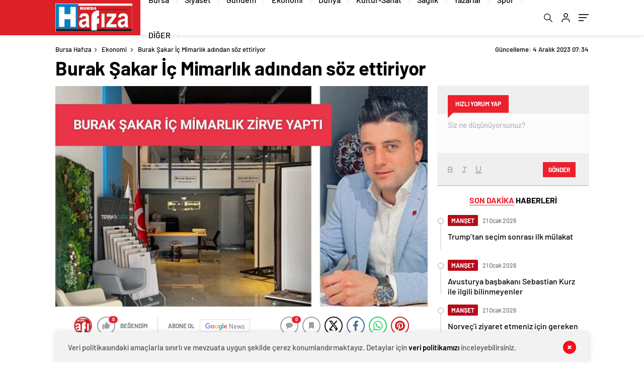

--- FILE ---
content_type: text/html; charset=UTF-8
request_url: http://bursahafiza.com/2023/12/03/burak-sakar-ic-mimarlik-adindan-soz-ettiriyor/
body_size: 30144
content:
<!doctype html>
<html lang="tr" itemscope="" itemtype="https://schema.org/Organization">

<head>

    <meta http-equiv="Content-Type" content="text/html; charset=utf-8"/>
    <meta name="viewport" content="width=device-width, initial-scale=1.0, maximum-scale=1.0, user-scalable=no"/>
    <meta name='robots' content='index, follow, max-image-preview:large, max-snippet:-1, max-video-preview:-1' />

	<!-- This site is optimized with the Yoast SEO plugin v26.8 - https://yoast.com/product/yoast-seo-wordpress/ -->
	<title>Burak Şakar İç Mimarlık adından söz ettiriyor &#187; Bursa Hafıza</title>
	<link rel="canonical" href="http://bursahafiza.com/2023/12/03/burak-sakar-ic-mimarlik-adindan-soz-ettiriyor/" />
	<meta property="og:locale" content="tr_TR" />
	<meta property="og:type" content="article" />
	<meta property="og:title" content="Burak Şakar İç Mimarlık adından söz ettiriyor &#187; Bursa Hafıza" />
	<meta property="og:description" content="Burak Şakar iç mimarlık son yıllarda yaptığı projelerle adından sıkça söz ettirmeye başladı. Ev, işyeri, ofis kurmanın adresi olan Burak Şakar İç Mimarlık, yaklaşık 5 yıldır yurt içi ve yurt dışında bir çok konut, villa dekorasyonu, ev tadilatı, sosyal alan projeleri, satış ofisi dekorasyonu, mağaza dekorasyonu, endüstriyel mimari tasarımlarla hizmet veriyor. İç Mimarlık-Proje Tasarım, çözüm [&hellip;]" />
	<meta property="og:url" content="http://bursahafiza.com/2023/12/03/burak-sakar-ic-mimarlik-adindan-soz-ettiriyor/" />
	<meta property="og:site_name" content="Bursa Hafıza" />
	<meta property="article:publisher" content="https://www.facebook.com/bursaninhaberi" />
	<meta property="article:author" content="https://www.facebook.com/bursaninhaberi" />
	<meta property="article:published_time" content="2023-12-03T17:12:25+00:00" />
	<meta property="article:modified_time" content="2023-12-04T04:34:27+00:00" />
	<meta property="og:image" content="http://bursahafiza.com/wp-content/uploads/2023/12/Sakar.jpg" />
	<meta property="og:image:width" content="735" />
	<meta property="og:image:height" content="435" />
	<meta property="og:image:type" content="image/jpeg" />
	<meta name="author" content="admin" />
	<meta name="twitter:card" content="summary_large_image" />
	<meta name="twitter:creator" content="@https://x.com/AlimSahin?t=TEB7F5WkvHkcuCUeDqJg4A&amp;s=09" />
	<meta name="twitter:label1" content="Yazan:" />
	<meta name="twitter:data1" content="admin" />
	<meta name="twitter:label2" content="Tahmini okuma süresi" />
	<meta name="twitter:data2" content="2 dakika" />
	<script type="application/ld+json" class="yoast-schema-graph">{"@context":"https://schema.org","@graph":[{"@type":"Article","@id":"http://bursahafiza.com/2023/12/03/burak-sakar-ic-mimarlik-adindan-soz-ettiriyor/#article","isPartOf":{"@id":"http://bursahafiza.com/2023/12/03/burak-sakar-ic-mimarlik-adindan-soz-ettiriyor/"},"author":{"name":"admin","@id":"http://bursahafiza.com/#/schema/person/fd178c9737ccef759a4d6d83d5542716"},"headline":"Burak Şakar İç Mimarlık adından söz ettiriyor","datePublished":"2023-12-03T17:12:25+00:00","dateModified":"2023-12-04T04:34:27+00:00","mainEntityOfPage":{"@id":"http://bursahafiza.com/2023/12/03/burak-sakar-ic-mimarlik-adindan-soz-ettiriyor/"},"wordCount":182,"commentCount":0,"publisher":{"@id":"http://bursahafiza.com/#organization"},"image":{"@id":"http://bursahafiza.com/2023/12/03/burak-sakar-ic-mimarlik-adindan-soz-ettiriyor/#primaryimage"},"thumbnailUrl":"http://bursahafiza.com/wp-content/uploads/2023/12/Sakar.jpg","keywords":["Burak Şakar","Burak Şakar iç mimarlık","İç mimarlık","Mimar"],"articleSection":["Ekonomi","MANŞET"],"inLanguage":"tr","potentialAction":[{"@type":"CommentAction","name":"Comment","target":["http://bursahafiza.com/2023/12/03/burak-sakar-ic-mimarlik-adindan-soz-ettiriyor/#respond"]}]},{"@type":"WebPage","@id":"http://bursahafiza.com/2023/12/03/burak-sakar-ic-mimarlik-adindan-soz-ettiriyor/","url":"http://bursahafiza.com/2023/12/03/burak-sakar-ic-mimarlik-adindan-soz-ettiriyor/","name":"Burak Şakar İç Mimarlık adından söz ettiriyor &#187; Bursa Hafıza","isPartOf":{"@id":"http://bursahafiza.com/#website"},"primaryImageOfPage":{"@id":"http://bursahafiza.com/2023/12/03/burak-sakar-ic-mimarlik-adindan-soz-ettiriyor/#primaryimage"},"image":{"@id":"http://bursahafiza.com/2023/12/03/burak-sakar-ic-mimarlik-adindan-soz-ettiriyor/#primaryimage"},"thumbnailUrl":"http://bursahafiza.com/wp-content/uploads/2023/12/Sakar.jpg","datePublished":"2023-12-03T17:12:25+00:00","dateModified":"2023-12-04T04:34:27+00:00","breadcrumb":{"@id":"http://bursahafiza.com/2023/12/03/burak-sakar-ic-mimarlik-adindan-soz-ettiriyor/#breadcrumb"},"inLanguage":"tr","potentialAction":[{"@type":"ReadAction","target":["http://bursahafiza.com/2023/12/03/burak-sakar-ic-mimarlik-adindan-soz-ettiriyor/"]}]},{"@type":"ImageObject","inLanguage":"tr","@id":"http://bursahafiza.com/2023/12/03/burak-sakar-ic-mimarlik-adindan-soz-ettiriyor/#primaryimage","url":"http://bursahafiza.com/wp-content/uploads/2023/12/Sakar.jpg","contentUrl":"http://bursahafiza.com/wp-content/uploads/2023/12/Sakar.jpg","width":735,"height":435},{"@type":"BreadcrumbList","@id":"http://bursahafiza.com/2023/12/03/burak-sakar-ic-mimarlik-adindan-soz-ettiriyor/#breadcrumb","itemListElement":[{"@type":"ListItem","position":1,"name":"Ana sayfa","item":"http://bursahafiza.com/"},{"@type":"ListItem","position":2,"name":"Burak Şakar İç Mimarlık adından söz ettiriyor"}]},{"@type":"WebSite","@id":"http://bursahafiza.com/#website","url":"http://bursahafiza.com/","name":"Bursa Hafıza","description":"Bursa Haberleri","publisher":{"@id":"http://bursahafiza.com/#organization"},"potentialAction":[{"@type":"SearchAction","target":{"@type":"EntryPoint","urlTemplate":"http://bursahafiza.com/?s={search_term_string}"},"query-input":{"@type":"PropertyValueSpecification","valueRequired":true,"valueName":"search_term_string"}}],"inLanguage":"tr"},{"@type":"Organization","@id":"http://bursahafiza.com/#organization","name":"Bursa Hafıza","url":"http://bursahafiza.com/","logo":{"@type":"ImageObject","inLanguage":"tr","@id":"http://bursahafiza.com/#/schema/logo/image/","url":"http://bursahafiza.com/wp-content/uploads/2016/01/logo-hafiza1.jpg","contentUrl":"http://bursahafiza.com/wp-content/uploads/2016/01/logo-hafiza1.jpg","width":462,"height":171,"caption":"Bursa Hafıza"},"image":{"@id":"http://bursahafiza.com/#/schema/logo/image/"},"sameAs":["https://www.facebook.com/bursaninhaberi"]},{"@type":"Person","@id":"http://bursahafiza.com/#/schema/person/fd178c9737ccef759a4d6d83d5542716","name":"admin","image":{"@type":"ImageObject","inLanguage":"tr","@id":"http://bursahafiza.com/#/schema/person/image/","url":"https://secure.gravatar.com/avatar/6720538e54406116a6a7a82055c8f80377422d4242f21a61d25da5059e8b59c7?s=96&d=mm&r=g","contentUrl":"https://secure.gravatar.com/avatar/6720538e54406116a6a7a82055c8f80377422d4242f21a61d25da5059e8b59c7?s=96&d=mm&r=g","caption":"admin"},"sameAs":["http://www.bursahafiza.com","https://www.facebook.com/bursaninhaberi","https://www.instagram.com/alimsahinmalkocoglu/profilecard/?igsh=MWhlOHNyNnozeHF1dQ==","https://x.com/https://x.com/AlimSahin?t=TEB7F5WkvHkcuCUeDqJg4A&s=09"],"url":"http://bursahafiza.com/author/admin/"}]}</script>
	<!-- / Yoast SEO plugin. -->


<link rel='dns-prefetch' href='//cdn.quilljs.com' />
<link rel="alternate" type="application/rss+xml" title="Bursa Hafıza &raquo; Burak Şakar İç Mimarlık adından söz ettiriyor yorum akışı" href="http://bursahafiza.com/2023/12/03/burak-sakar-ic-mimarlik-adindan-soz-ettiriyor/feed/" />
<link rel="alternate" title="oEmbed (JSON)" type="application/json+oembed" href="http://bursahafiza.com/wp-json/oembed/1.0/embed?url=http%3A%2F%2Fbursahafiza.com%2F2023%2F12%2F03%2Fburak-sakar-ic-mimarlik-adindan-soz-ettiriyor%2F" />
<link rel="alternate" title="oEmbed (XML)" type="text/xml+oembed" href="http://bursahafiza.com/wp-json/oembed/1.0/embed?url=http%3A%2F%2Fbursahafiza.com%2F2023%2F12%2F03%2Fburak-sakar-ic-mimarlik-adindan-soz-ettiriyor%2F&#038;format=xml" />
	<style type="text/css">
	.wp-pagenavi{float:left !important; }
	</style>
  <style id='wp-img-auto-sizes-contain-inline-css' type='text/css'>
img:is([sizes=auto i],[sizes^="auto," i]){contain-intrinsic-size:3000px 1500px}
/*# sourceURL=wp-img-auto-sizes-contain-inline-css */
</style>
<link rel='stylesheet' id='hfe-widgets-style-css' href='http://bursahafiza.com/wp-content/plugins/header-footer-elementor/inc/widgets-css/frontend.css?ver=2.0.2' type='text/css' media='all' />
<style id='classic-theme-styles-inline-css' type='text/css'>
/*! This file is auto-generated */
.wp-block-button__link{color:#fff;background-color:#32373c;border-radius:9999px;box-shadow:none;text-decoration:none;padding:calc(.667em + 2px) calc(1.333em + 2px);font-size:1.125em}.wp-block-file__button{background:#32373c;color:#fff;text-decoration:none}
/*# sourceURL=/wp-includes/css/classic-themes.min.css */
</style>
<link rel='stylesheet' id='hfe-style-css' href='http://bursahafiza.com/wp-content/plugins/header-footer-elementor/assets/css/header-footer-elementor.css?ver=2.0.2' type='text/css' media='all' />
<link rel='stylesheet' id='elementor-frontend-css' href='http://bursahafiza.com/wp-content/plugins/elementor/assets/css/frontend.min.css?ver=3.25.10' type='text/css' media='all' />
<link rel='stylesheet' id='swiper-css' href='http://bursahafiza.com/wp-content/plugins/elementor/assets/lib/swiper/v8/css/swiper.min.css?ver=8.4.5' type='text/css' media='all' />
<link rel='stylesheet' id='e-swiper-css' href='http://bursahafiza.com/wp-content/plugins/elementor/assets/css/conditionals/e-swiper.min.css?ver=3.25.10' type='text/css' media='all' />
<link rel='stylesheet' id='elementor-post-23099-css' href='http://bursahafiza.com/wp-content/uploads/elementor/css/post-23099.css?ver=1768939362' type='text/css' media='all' />
<link rel='stylesheet' id='hfe-icons-list-css' href='http://bursahafiza.com/wp-content/plugins/elementor/assets/css/widget-icon-list.min.css?ver=3.24.3' type='text/css' media='all' />
<link rel='stylesheet' id='hfe-social-icons-css' href='http://bursahafiza.com/wp-content/plugins/elementor/assets/css/widget-social-icons.min.css?ver=3.24.0' type='text/css' media='all' />
<link rel='stylesheet' id='hfe-social-share-icons-brands-css' href='http://bursahafiza.com/wp-content/plugins/elementor/assets/lib/font-awesome/css/brands.css?ver=5.15.3' type='text/css' media='all' />
<link rel='stylesheet' id='hfe-social-share-icons-fontawesome-css' href='http://bursahafiza.com/wp-content/plugins/elementor/assets/lib/font-awesome/css/fontawesome.css?ver=5.15.3' type='text/css' media='all' />
<link rel='stylesheet' id='hfe-nav-menu-icons-css' href='http://bursahafiza.com/wp-content/plugins/elementor/assets/lib/font-awesome/css/solid.css?ver=5.15.3' type='text/css' media='all' />
<link rel='stylesheet' id='wp-block-paragraph-css' href='http://bursahafiza.com/wp-includes/blocks/paragraph/style.min.css?ver=6.9' type='text/css' media='all' />
<link rel='stylesheet' id='google-fonts-1-css' href='https://fonts.googleapis.com/css?family=Roboto%3A100%2C100italic%2C200%2C200italic%2C300%2C300italic%2C400%2C400italic%2C500%2C500italic%2C600%2C600italic%2C700%2C700italic%2C800%2C800italic%2C900%2C900italic%7CRoboto+Slab%3A100%2C100italic%2C200%2C200italic%2C300%2C300italic%2C400%2C400italic%2C500%2C500italic%2C600%2C600italic%2C700%2C700italic%2C800%2C800italic%2C900%2C900italic&#038;display=swap&#038;subset=latin-ext&#038;ver=6.9' type='text/css' media='all' />
<link rel='stylesheet' id='wp-pagenavi-style-css' href='http://bursahafiza.com/wp-content/plugins/wp-pagenavi-style/css/css3_black.css?ver=1.0' type='text/css' media='all' />
<link rel="preconnect" href="https://fonts.gstatic.com/" crossorigin><script type="text/javascript" src="http://bursahafiza.com/wp-includes/js/jquery/jquery.min.js?ver=3.7.1" id="jquery-core-js"></script>
<script type="text/javascript" src="http://bursahafiza.com/wp-includes/js/jquery/jquery-migrate.min.js?ver=3.4.1" id="jquery-migrate-js"></script>
<script type="text/javascript" id="jquery-js-after">
/* <![CDATA[ */
!function($){"use strict";$(document).ready(function(){$(this).scrollTop()>100&&$(".hfe-scroll-to-top-wrap").removeClass("hfe-scroll-to-top-hide"),$(window).scroll(function(){$(this).scrollTop()<100?$(".hfe-scroll-to-top-wrap").fadeOut(300):$(".hfe-scroll-to-top-wrap").fadeIn(300)}),$(".hfe-scroll-to-top-wrap").on("click",function(){$("html, body").animate({scrollTop:0},300);return!1})})}(jQuery);
var $ = jQuery.noConflict();
//# sourceURL=jquery-js-after
/* ]]> */
</script>
<link rel="https://api.w.org/" href="http://bursahafiza.com/wp-json/" /><link rel="alternate" title="JSON" type="application/json" href="http://bursahafiza.com/wp-json/wp/v2/posts/21070" /><link rel="EditURI" type="application/rsd+xml" title="RSD" href="http://bursahafiza.com/xmlrpc.php?rsd" />
<meta name="generator" content="WordPress 6.9" />
<link rel='shortlink' href='http://bursahafiza.com/?p=21070' />
	<style type="text/css">
	 .wp-pagenavi
	{
		font-size:12px !important;
	}
	</style>
	    <meta property="og:title" content="Burak Şakar İç Mimarlık adından söz ettiriyor" />
                <meta property="og:image" content="http://bursahafiza.com/wp-content/uploads/2023/12/Sakar-642x320.jpg" />
            <meta name="generator" content="Elementor 3.25.10; features: e_font_icon_svg, additional_custom_breakpoints, e_optimized_control_loading, e_element_cache; settings: css_print_method-external, google_font-enabled, font_display-swap">
<link rel="amphtml" href="http://bursahafiza.com/2023/12/03/burak-sakar-ic-mimarlik-adindan-soz-ettiriyor/amp">			<style>
				.e-con.e-parent:nth-of-type(n+4):not(.e-lazyloaded):not(.e-no-lazyload),
				.e-con.e-parent:nth-of-type(n+4):not(.e-lazyloaded):not(.e-no-lazyload) * {
					background-image: none !important;
				}
				@media screen and (max-height: 1024px) {
					.e-con.e-parent:nth-of-type(n+3):not(.e-lazyloaded):not(.e-no-lazyload),
					.e-con.e-parent:nth-of-type(n+3):not(.e-lazyloaded):not(.e-no-lazyload) * {
						background-image: none !important;
					}
				}
				@media screen and (max-height: 640px) {
					.e-con.e-parent:nth-of-type(n+2):not(.e-lazyloaded):not(.e-no-lazyload),
					.e-con.e-parent:nth-of-type(n+2):not(.e-lazyloaded):not(.e-no-lazyload) * {
						background-image: none !important;
					}
				}
			</style>
			<link rel="icon" href="http://bursahafiza.com/wp-content/uploads/2024/12/cropped-logo-hafiza1-1-150x150.jpg" sizes="32x32" />
<link rel="icon" href="http://bursahafiza.com/wp-content/uploads/2024/12/cropped-logo-hafiza1-1-300x300.jpg" sizes="192x192" />
<link rel="apple-touch-icon" href="http://bursahafiza.com/wp-content/uploads/2024/12/cropped-logo-hafiza1-1-300x300.jpg" />
<meta name="msapplication-TileImage" content="http://bursahafiza.com/wp-content/uploads/2024/12/cropped-logo-hafiza1-1-300x300.jpg" />
<style id="wpforms-css-vars-root">
				:root {
					--wpforms-field-border-radius: 3px;
--wpforms-field-border-style: solid;
--wpforms-field-border-size: 1px;
--wpforms-field-background-color: #ffffff;
--wpforms-field-border-color: rgba( 0, 0, 0, 0.25 );
--wpforms-field-border-color-spare: rgba( 0, 0, 0, 0.25 );
--wpforms-field-text-color: rgba( 0, 0, 0, 0.7 );
--wpforms-field-menu-color: #ffffff;
--wpforms-label-color: rgba( 0, 0, 0, 0.85 );
--wpforms-label-sublabel-color: rgba( 0, 0, 0, 0.55 );
--wpforms-label-error-color: #d63637;
--wpforms-button-border-radius: 3px;
--wpforms-button-border-style: none;
--wpforms-button-border-size: 1px;
--wpforms-button-background-color: #066aab;
--wpforms-button-border-color: #066aab;
--wpforms-button-text-color: #ffffff;
--wpforms-page-break-color: #066aab;
--wpforms-background-image: none;
--wpforms-background-position: center center;
--wpforms-background-repeat: no-repeat;
--wpforms-background-size: cover;
--wpforms-background-width: 100px;
--wpforms-background-height: 100px;
--wpforms-background-color: rgba( 0, 0, 0, 0 );
--wpforms-background-url: none;
--wpforms-container-padding: 0px;
--wpforms-container-border-style: none;
--wpforms-container-border-width: 1px;
--wpforms-container-border-color: #000000;
--wpforms-container-border-radius: 3px;
--wpforms-field-size-input-height: 43px;
--wpforms-field-size-input-spacing: 15px;
--wpforms-field-size-font-size: 16px;
--wpforms-field-size-line-height: 19px;
--wpforms-field-size-padding-h: 14px;
--wpforms-field-size-checkbox-size: 16px;
--wpforms-field-size-sublabel-spacing: 5px;
--wpforms-field-size-icon-size: 1;
--wpforms-label-size-font-size: 16px;
--wpforms-label-size-line-height: 19px;
--wpforms-label-size-sublabel-font-size: 14px;
--wpforms-label-size-sublabel-line-height: 17px;
--wpforms-button-size-font-size: 17px;
--wpforms-button-size-height: 41px;
--wpforms-button-size-padding-h: 15px;
--wpforms-button-size-margin-top: 10px;
--wpforms-container-shadow-size-box-shadow: none;

				}
			</style>            <link rel="Shortcut Icon" href="http://bursahafiza.com/wp-content/uploads/2024/12/cropped-logo-hafiza1-1.jpg" type="image/x-icon">
    <link rel="stylesheet" href="http://bursahafiza.com/wp-content/themes/haberadam/Css/styles.css?v=1.0"/>
    <link rel="stylesheet" href="http://bursahafiza.com/wp-content/themes/haberadam/Css/owl.carousel.min.css">
            <link rel="stylesheet" href="http://bursahafiza.com/wp-content/themes/haberadam/icon/style.css"/>

        <link rel="stylesheet" href="http://bursahafiza.com/wp-content/themes/haberadam/Css/theme_style.css">
    

    <link rel="preload" href="http://bursahafiza.com/wp-content/themes/haberadam/fonts/barlow-regular.woff2" as="font"
          crossorigin>
    <link rel="preload" href="http://bursahafiza.com/wp-content/themes/haberadam/fonts/barlow-medium.woff2" as="font" crossorigin>
    <link rel="preload" href="http://bursahafiza.com/wp-content/themes/haberadam/fonts/barlow-semibold.woff2" as="font"
          crossorigin>
    <link rel="preload" href="http://bursahafiza.com/wp-content/themes/haberadam/fonts/barlow-bold.woff2" as="font" crossorigin>
    <link rel="preload" href="http://bursahafiza.com/wp-content/themes/haberadam/fonts/barlow-regular2.woff2" as="font"
          crossorigin>
    <link rel="preload" href="http://bursahafiza.com/wp-content/themes/haberadam/fonts/barlow-medium2.woff2" as="font"
          crossorigin>
    <link rel="preload" href="http://bursahafiza.com/wp-content/themes/haberadam/fonts/barlow-semibold2.woff2" as="font"
          crossorigin>
    <link rel="preload" href="http://bursahafiza.com/wp-content/themes/haberadam/fonts/barlow-bold2.woff2" as="font" crossorigin>
    <style>
        @font-face {
            font-family: 'Barlow';
            font-style: normal;
            font-weight: 400;
            src: url(http://bursahafiza.com/wp-content/themes/haberadam/fonts/barlow-regular.woff2) format('woff2');
            unicode-range: U+0000-00FF, U+0131, U+0152-0153, U+02BB-02BC, U+02C6, U+02DA, U+02DC, U+2000-206F, U+2074, U+20AC, U+2122, U+2191, U+2193, U+2212, U+2215, U+FEFF, U+FFFD;
            font-display: swap;
        }

        @font-face {
            font-family: 'Barlow';
            font-style: normal;
            font-weight: 500;
            src: url(http://bursahafiza.com/wp-content/themes/haberadam/fonts/barlow-medium.woff2) format('woff2');
            unicode-range: U+0000-00FF, U+0131, U+0152-0153, U+02BB-02BC, U+02C6, U+02DA, U+02DC, U+2000-206F, U+2074, U+20AC, U+2122, U+2191, U+2193, U+2212, U+2215, U+FEFF, U+FFFD;
            font-display: swap;
        }

        @font-face {
            font-family: 'Barlow';
            font-style: normal;
            font-weight: 600;
            src: url(http://bursahafiza.com/wp-content/themes/haberadam/fonts/barlow-semibold.woff2) format('woff2');
            unicode-range: U+0000-00FF, U+0131, U+0152-0153, U+02BB-02BC, U+02C6, U+02DA, U+02DC, U+2000-206F, U+2074, U+20AC, U+2122, U+2191, U+2193, U+2212, U+2215, U+FEFF, U+FFFD;
            font-display: swap;
        }

        @font-face {
            font-family: 'Barlow';
            font-style: normal;
            font-weight: 700;
            src: url(http://bursahafiza.com/wp-content/themes/haberadam/fonts/barlow-bold.woff2) format('woff2');
            unicode-range: U+0000-00FF, U+0131, U+0152-0153, U+02BB-02BC, U+02C6, U+02DA, U+02DC, U+2000-206F, U+2074, U+20AC, U+2122, U+2191, U+2193, U+2212, U+2215, U+FEFF, U+FFFD;
            font-display: swap;
        }

        @font-face {
            font-family: 'Barlow';
            font-style: normal;
            font-weight: 400;
            src: url(http://bursahafiza.com/wp-content/themes/haberadam/fonts/barlow-regular2.woff2) format('woff2');
            unicode-range: U+0100-024F, U+0259, U+1E00-1EFF, U+2020, U+20A0-20AB, U+20AD-20CF, U+2113, U+2C60-2C7F, U+A720-A7FF;
            font-display: swap;
        }

        @font-face {
            font-family: 'Barlow';
            font-style: normal;
            font-weight: 500;
            src: url(http://bursahafiza.com/wp-content/themes/haberadam/fonts/barlow-medium2.woff2) format('woff2');
            unicode-range: U+0100-024F, U+0259, U+1E00-1EFF, U+2020, U+20A0-20AB, U+20AD-20CF, U+2113, U+2C60-2C7F, U+A720-A7FF;
            font-display: swap;
        }

        @font-face {
            font-family: 'Barlow';
            font-style: normal;
            font-weight: 600;
            src: url(http://bursahafiza.com/wp-content/themes/haberadam/fonts/barlow-semibold2.woff2) format('woff2');
            unicode-range: U+0100-024F, U+0259, U+1E00-1EFF, U+2020, U+20A0-20AB, U+20AD-20CF, U+2113, U+2C60-2C7F, U+A720-A7FF;
            font-display: swap;
        }

        @font-face {
            font-family: 'Barlow';
            font-style: normal;
            font-weight: 700;
            src: url(http://bursahafiza.com/wp-content/themes/haberadam/fonts/barlow-bold2.woff2) format('woff2');
            unicode-range: U+0100-024F, U+0259, U+1E00-1EFF, U+2020, U+20A0-20AB, U+20AD-20CF, U+2113, U+2C60-2C7F, U+A720-A7FF;
            font-display: swap;
        }
    </style>

            <link rel="stylesheet" href="http://bursahafiza.com/wp-content/themes/haberadam/Css/zuck.min.css">
        <style>
    body{
        background-color: #e5e5e5;
    }
    .scdovizin button, .scdovizintab > div.active{
        background-color: #db2027;
    }
    .scdovizintab > div.active{
        border-color: #db2027;
    }
    .scdovizin-inputs.scifull span{
        border-color: #db202725;
    }
    #header-shape-gradient {
        --color-stop: #db2027;
        --color-bot: #db2027;
    }
    #zuck-modal-content .story-viewer .slides .item>.media{width: 700px;}
    #zuck-modal-content .strydesc{color: }
    .newsBox2 > i{background: #db2027;opacity: 0.7;}
    .ayarlarkaydet.ayarkheader:hover {background-color:#db2027;}
    .iletisim svg.titledot rect {fill:#db2027;}
    .videoNewsBox ul li a strong:hover{color: #db2027}
    .pageWrapper .pageMainWrap .contentWrap .pageNav ul li.active a:before, header{background: #db2027}
    .pageWrapper .pageMainWrap .contentWrap .wideArea .contactForm .submit{background: #db2027}
    .tag{background: #db2027}
    .newsBox:hover>strong{color:#db2027}
    .newsBox>strong:hover{color:#db2027}
    .authorBox ul li a strong,#owl-wleft-slider3 .owl-nav button:hover{color:#db2027}
    .options-icons.iconcom:hover .icon-border {
      background-color: #db2027;
      border-color: #db2027;
    }
    @media only screen and (max-width: 480px) {
        .header-bottom {
            background: #db2027;
        }
    }

    .desk-menu-top ul li:first-child, .desk-menu-bottom-left li a:before, .desk-menu-bottom-right ul li a,
    .desk-menu-bottom-right ul li a span
    {color: #c9c9c990}
    .desk-menu-bottom-left li a i{ background-color: #c9c9c990 }
    .desk-menu-bottom-left li a, .desk-menu-bottom-right ul li a, .desk-menu-bottom-right ul li a span { border-color: #c9c9c990; }
    .desk-menu-bottom-right ul li a span svg path { fill: #c9c9c990; }

    .left .more a{background-color: #db2027}

    #home > .bottom > .left .twoLineNews > div > div > div > div > div > div a strong:hover{color: #db2027}
    .videoNewsBox ul li a span i{background: #db2027}
    .pageWrapper .pageMainWrap .contentWrap .wideArea .contactForm .submit{background: #db2027}
    .pageWrapper .pageMainWrap .contentWrap .pageNav ul li.active a:before{background: #db2027}
    .pageWrapper .pageMainWrap .contentWrap .pageNav ul li > a:before{background: #db2027}
    .header2.withHeader3 .hd-top, .hmfix .header2.withHeader3 .hd-bot.on, .hmfix .header-bottom.on, .wleft-slider-left li.active a figure, .hd-bot,
    .hd-bot, .header2.withHeader3 .hd-top, .hmfix .header2.withHeader3 .hd-bot.on, .yol-in-bottom ul li a span
    { border-color: #db2027; }
    header .menu-item-has-children ul.sub-menu{ background-color: #222222 }
    .desk-menu{ background-color:#2a2929 }
    .bvgl-title{border-color: #db2027 }
    div#owl-wleft-slider3 .owl-dots button:hover:after, div#owl-wleft-slider3 .owl-dots button.active:after,
    .main-manset .owl-dots button.active, .main-manset .owl-nav .owl-prev:hover, .main-manset .owl-nav .owl-next:hover,
    .tab-up-in .owl-dots button.active, .header-bottom-left:before, .header-bottom-left #logo,
    .header-bottom-left nav ul li a:after, .hd-bot-left #logo, .hd-bot-left .mobile-logo, a.mobile-logo, .gazete-detay-left ul li a:before
    {
        background-color: #db2027;
    }

    .yr-in a p:hover,.hd-bot-right nav ul li a:hover{ color:#db2027 }

    #owl-wleft-slider2 .owl-dots button.active,div#owl-wleft-slider .owl-dots button.active, div#owl-wleft-slider3 .owl-dots button.active,
    .tab-up-in .owl-dots button.active, .main-manset #owl-main-manset .owl-dot.active{
        background-color: #db2027 !important;
    }
    .yol-in-bottom ul li a span{ border-color: #db2027 !important; }

    #home.container .newsBox>strong span:hover, #home.container .newsBox>strong:hover span, .flmc .news-four-2 .news-four-in span:hover,
    .kat-grid-right-five a:hover strong, #home.container .newsBox>strong:hover span, .fively-left a:hover h5, .news-four-in a.news-four-link:hover .news-four-in-title span,
    .yol-in-bottom ul li a:hover span, .footer-links-left ul li a:hover, .gazete-detay-left ul li a:hover span, .gazete-detay-left ul li a.active span,
    .gazete-dr-gun li a:hover, .gazeteler-top h1 b
    {
        color: #db2027 !important;
    }

    .hm-top .select-vakit{ background-color: #db2027 }

    .mobile-menu h3{ color: #db2027 }

        footer .logo-pattern{background-color: #db2027}
    
    
    @media screen and (max-width:568px) {
        #home > .bottom .left .sixNewsSymmetry > div {
            width: 100%;
            flex: 100%;
            max-width: 100%;
            padding-left: 5px;
            padding-right: 5px !important;
        }
    }

            @media screen and (max-width:881px) {
            .tab-up-title h3, .four-manset #owl-four-manset a strong {
                text-transform:uppercase!important;
            }
        }
    .ows-in h3, #owl-wleft-slider2 .ows-in h3, #owl-wleft-slider3 .ows-in h3, .main-manset-title h3,.tab-up-title h3{text-transform: uppercase;}
        .ows-in h3::first-line{color:#ff0044}
            .container .newsBox>strong:hover span{ color: #db2027 }
    .mid-va span:first-child{background-color: transparent}
    .weat-d-tag a:hover{background-color: #db2027 !important;border-color: #db2027 !important;}
</style>

    <script>
        var ajaxurl = "http://bursahafiza.com/wp-admin/admin-ajax.php";
    </script>
<style id='wp-block-image-inline-css' type='text/css'>
.wp-block-image>a,.wp-block-image>figure>a{display:inline-block}.wp-block-image img{box-sizing:border-box;height:auto;max-width:100%;vertical-align:bottom}@media not (prefers-reduced-motion){.wp-block-image img.hide{visibility:hidden}.wp-block-image img.show{animation:show-content-image .4s}}.wp-block-image[style*=border-radius] img,.wp-block-image[style*=border-radius]>a{border-radius:inherit}.wp-block-image.has-custom-border img{box-sizing:border-box}.wp-block-image.aligncenter{text-align:center}.wp-block-image.alignfull>a,.wp-block-image.alignwide>a{width:100%}.wp-block-image.alignfull img,.wp-block-image.alignwide img{height:auto;width:100%}.wp-block-image .aligncenter,.wp-block-image .alignleft,.wp-block-image .alignright,.wp-block-image.aligncenter,.wp-block-image.alignleft,.wp-block-image.alignright{display:table}.wp-block-image .aligncenter>figcaption,.wp-block-image .alignleft>figcaption,.wp-block-image .alignright>figcaption,.wp-block-image.aligncenter>figcaption,.wp-block-image.alignleft>figcaption,.wp-block-image.alignright>figcaption{caption-side:bottom;display:table-caption}.wp-block-image .alignleft{float:left;margin:.5em 1em .5em 0}.wp-block-image .alignright{float:right;margin:.5em 0 .5em 1em}.wp-block-image .aligncenter{margin-left:auto;margin-right:auto}.wp-block-image :where(figcaption){margin-bottom:1em;margin-top:.5em}.wp-block-image.is-style-circle-mask img{border-radius:9999px}@supports ((-webkit-mask-image:none) or (mask-image:none)) or (-webkit-mask-image:none){.wp-block-image.is-style-circle-mask img{border-radius:0;-webkit-mask-image:url('data:image/svg+xml;utf8,<svg viewBox="0 0 100 100" xmlns="http://www.w3.org/2000/svg"><circle cx="50" cy="50" r="50"/></svg>');mask-image:url('data:image/svg+xml;utf8,<svg viewBox="0 0 100 100" xmlns="http://www.w3.org/2000/svg"><circle cx="50" cy="50" r="50"/></svg>');mask-mode:alpha;-webkit-mask-position:center;mask-position:center;-webkit-mask-repeat:no-repeat;mask-repeat:no-repeat;-webkit-mask-size:contain;mask-size:contain}}:root :where(.wp-block-image.is-style-rounded img,.wp-block-image .is-style-rounded img){border-radius:9999px}.wp-block-image figure{margin:0}.wp-lightbox-container{display:flex;flex-direction:column;position:relative}.wp-lightbox-container img{cursor:zoom-in}.wp-lightbox-container img:hover+button{opacity:1}.wp-lightbox-container button{align-items:center;backdrop-filter:blur(16px) saturate(180%);background-color:#5a5a5a40;border:none;border-radius:4px;cursor:zoom-in;display:flex;height:20px;justify-content:center;opacity:0;padding:0;position:absolute;right:16px;text-align:center;top:16px;width:20px;z-index:100}@media not (prefers-reduced-motion){.wp-lightbox-container button{transition:opacity .2s ease}}.wp-lightbox-container button:focus-visible{outline:3px auto #5a5a5a40;outline:3px auto -webkit-focus-ring-color;outline-offset:3px}.wp-lightbox-container button:hover{cursor:pointer;opacity:1}.wp-lightbox-container button:focus{opacity:1}.wp-lightbox-container button:focus,.wp-lightbox-container button:hover,.wp-lightbox-container button:not(:hover):not(:active):not(.has-background){background-color:#5a5a5a40;border:none}.wp-lightbox-overlay{box-sizing:border-box;cursor:zoom-out;height:100vh;left:0;overflow:hidden;position:fixed;top:0;visibility:hidden;width:100%;z-index:100000}.wp-lightbox-overlay .close-button{align-items:center;cursor:pointer;display:flex;justify-content:center;min-height:40px;min-width:40px;padding:0;position:absolute;right:calc(env(safe-area-inset-right) + 16px);top:calc(env(safe-area-inset-top) + 16px);z-index:5000000}.wp-lightbox-overlay .close-button:focus,.wp-lightbox-overlay .close-button:hover,.wp-lightbox-overlay .close-button:not(:hover):not(:active):not(.has-background){background:none;border:none}.wp-lightbox-overlay .lightbox-image-container{height:var(--wp--lightbox-container-height);left:50%;overflow:hidden;position:absolute;top:50%;transform:translate(-50%,-50%);transform-origin:top left;width:var(--wp--lightbox-container-width);z-index:9999999999}.wp-lightbox-overlay .wp-block-image{align-items:center;box-sizing:border-box;display:flex;height:100%;justify-content:center;margin:0;position:relative;transform-origin:0 0;width:100%;z-index:3000000}.wp-lightbox-overlay .wp-block-image img{height:var(--wp--lightbox-image-height);min-height:var(--wp--lightbox-image-height);min-width:var(--wp--lightbox-image-width);width:var(--wp--lightbox-image-width)}.wp-lightbox-overlay .wp-block-image figcaption{display:none}.wp-lightbox-overlay button{background:none;border:none}.wp-lightbox-overlay .scrim{background-color:#fff;height:100%;opacity:.9;position:absolute;width:100%;z-index:2000000}.wp-lightbox-overlay.active{visibility:visible}@media not (prefers-reduced-motion){.wp-lightbox-overlay.active{animation:turn-on-visibility .25s both}.wp-lightbox-overlay.active img{animation:turn-on-visibility .35s both}.wp-lightbox-overlay.show-closing-animation:not(.active){animation:turn-off-visibility .35s both}.wp-lightbox-overlay.show-closing-animation:not(.active) img{animation:turn-off-visibility .25s both}.wp-lightbox-overlay.zoom.active{animation:none;opacity:1;visibility:visible}.wp-lightbox-overlay.zoom.active .lightbox-image-container{animation:lightbox-zoom-in .4s}.wp-lightbox-overlay.zoom.active .lightbox-image-container img{animation:none}.wp-lightbox-overlay.zoom.active .scrim{animation:turn-on-visibility .4s forwards}.wp-lightbox-overlay.zoom.show-closing-animation:not(.active){animation:none}.wp-lightbox-overlay.zoom.show-closing-animation:not(.active) .lightbox-image-container{animation:lightbox-zoom-out .4s}.wp-lightbox-overlay.zoom.show-closing-animation:not(.active) .lightbox-image-container img{animation:none}.wp-lightbox-overlay.zoom.show-closing-animation:not(.active) .scrim{animation:turn-off-visibility .4s forwards}}@keyframes show-content-image{0%{visibility:hidden}99%{visibility:hidden}to{visibility:visible}}@keyframes turn-on-visibility{0%{opacity:0}to{opacity:1}}@keyframes turn-off-visibility{0%{opacity:1;visibility:visible}99%{opacity:0;visibility:visible}to{opacity:0;visibility:hidden}}@keyframes lightbox-zoom-in{0%{transform:translate(calc((-100vw + var(--wp--lightbox-scrollbar-width))/2 + var(--wp--lightbox-initial-left-position)),calc(-50vh + var(--wp--lightbox-initial-top-position))) scale(var(--wp--lightbox-scale))}to{transform:translate(-50%,-50%) scale(1)}}@keyframes lightbox-zoom-out{0%{transform:translate(-50%,-50%) scale(1);visibility:visible}99%{visibility:visible}to{transform:translate(calc((-100vw + var(--wp--lightbox-scrollbar-width))/2 + var(--wp--lightbox-initial-left-position)),calc(-50vh + var(--wp--lightbox-initial-top-position))) scale(var(--wp--lightbox-scale));visibility:hidden}}
/*# sourceURL=http://bursahafiza.com/wp-includes/blocks/image/style.min.css */
</style>
<style id='global-styles-inline-css' type='text/css'>
:root{--wp--preset--aspect-ratio--square: 1;--wp--preset--aspect-ratio--4-3: 4/3;--wp--preset--aspect-ratio--3-4: 3/4;--wp--preset--aspect-ratio--3-2: 3/2;--wp--preset--aspect-ratio--2-3: 2/3;--wp--preset--aspect-ratio--16-9: 16/9;--wp--preset--aspect-ratio--9-16: 9/16;--wp--preset--color--black: #000000;--wp--preset--color--cyan-bluish-gray: #abb8c3;--wp--preset--color--white: #ffffff;--wp--preset--color--pale-pink: #f78da7;--wp--preset--color--vivid-red: #cf2e2e;--wp--preset--color--luminous-vivid-orange: #ff6900;--wp--preset--color--luminous-vivid-amber: #fcb900;--wp--preset--color--light-green-cyan: #7bdcb5;--wp--preset--color--vivid-green-cyan: #00d084;--wp--preset--color--pale-cyan-blue: #8ed1fc;--wp--preset--color--vivid-cyan-blue: #0693e3;--wp--preset--color--vivid-purple: #9b51e0;--wp--preset--gradient--vivid-cyan-blue-to-vivid-purple: linear-gradient(135deg,rgb(6,147,227) 0%,rgb(155,81,224) 100%);--wp--preset--gradient--light-green-cyan-to-vivid-green-cyan: linear-gradient(135deg,rgb(122,220,180) 0%,rgb(0,208,130) 100%);--wp--preset--gradient--luminous-vivid-amber-to-luminous-vivid-orange: linear-gradient(135deg,rgb(252,185,0) 0%,rgb(255,105,0) 100%);--wp--preset--gradient--luminous-vivid-orange-to-vivid-red: linear-gradient(135deg,rgb(255,105,0) 0%,rgb(207,46,46) 100%);--wp--preset--gradient--very-light-gray-to-cyan-bluish-gray: linear-gradient(135deg,rgb(238,238,238) 0%,rgb(169,184,195) 100%);--wp--preset--gradient--cool-to-warm-spectrum: linear-gradient(135deg,rgb(74,234,220) 0%,rgb(151,120,209) 20%,rgb(207,42,186) 40%,rgb(238,44,130) 60%,rgb(251,105,98) 80%,rgb(254,248,76) 100%);--wp--preset--gradient--blush-light-purple: linear-gradient(135deg,rgb(255,206,236) 0%,rgb(152,150,240) 100%);--wp--preset--gradient--blush-bordeaux: linear-gradient(135deg,rgb(254,205,165) 0%,rgb(254,45,45) 50%,rgb(107,0,62) 100%);--wp--preset--gradient--luminous-dusk: linear-gradient(135deg,rgb(255,203,112) 0%,rgb(199,81,192) 50%,rgb(65,88,208) 100%);--wp--preset--gradient--pale-ocean: linear-gradient(135deg,rgb(255,245,203) 0%,rgb(182,227,212) 50%,rgb(51,167,181) 100%);--wp--preset--gradient--electric-grass: linear-gradient(135deg,rgb(202,248,128) 0%,rgb(113,206,126) 100%);--wp--preset--gradient--midnight: linear-gradient(135deg,rgb(2,3,129) 0%,rgb(40,116,252) 100%);--wp--preset--font-size--small: 13px;--wp--preset--font-size--medium: 20px;--wp--preset--font-size--large: 36px;--wp--preset--font-size--x-large: 42px;--wp--preset--spacing--20: 0.44rem;--wp--preset--spacing--30: 0.67rem;--wp--preset--spacing--40: 1rem;--wp--preset--spacing--50: 1.5rem;--wp--preset--spacing--60: 2.25rem;--wp--preset--spacing--70: 3.38rem;--wp--preset--spacing--80: 5.06rem;--wp--preset--shadow--natural: 6px 6px 9px rgba(0, 0, 0, 0.2);--wp--preset--shadow--deep: 12px 12px 50px rgba(0, 0, 0, 0.4);--wp--preset--shadow--sharp: 6px 6px 0px rgba(0, 0, 0, 0.2);--wp--preset--shadow--outlined: 6px 6px 0px -3px rgb(255, 255, 255), 6px 6px rgb(0, 0, 0);--wp--preset--shadow--crisp: 6px 6px 0px rgb(0, 0, 0);}:where(.is-layout-flex){gap: 0.5em;}:where(.is-layout-grid){gap: 0.5em;}body .is-layout-flex{display: flex;}.is-layout-flex{flex-wrap: wrap;align-items: center;}.is-layout-flex > :is(*, div){margin: 0;}body .is-layout-grid{display: grid;}.is-layout-grid > :is(*, div){margin: 0;}:where(.wp-block-columns.is-layout-flex){gap: 2em;}:where(.wp-block-columns.is-layout-grid){gap: 2em;}:where(.wp-block-post-template.is-layout-flex){gap: 1.25em;}:where(.wp-block-post-template.is-layout-grid){gap: 1.25em;}.has-black-color{color: var(--wp--preset--color--black) !important;}.has-cyan-bluish-gray-color{color: var(--wp--preset--color--cyan-bluish-gray) !important;}.has-white-color{color: var(--wp--preset--color--white) !important;}.has-pale-pink-color{color: var(--wp--preset--color--pale-pink) !important;}.has-vivid-red-color{color: var(--wp--preset--color--vivid-red) !important;}.has-luminous-vivid-orange-color{color: var(--wp--preset--color--luminous-vivid-orange) !important;}.has-luminous-vivid-amber-color{color: var(--wp--preset--color--luminous-vivid-amber) !important;}.has-light-green-cyan-color{color: var(--wp--preset--color--light-green-cyan) !important;}.has-vivid-green-cyan-color{color: var(--wp--preset--color--vivid-green-cyan) !important;}.has-pale-cyan-blue-color{color: var(--wp--preset--color--pale-cyan-blue) !important;}.has-vivid-cyan-blue-color{color: var(--wp--preset--color--vivid-cyan-blue) !important;}.has-vivid-purple-color{color: var(--wp--preset--color--vivid-purple) !important;}.has-black-background-color{background-color: var(--wp--preset--color--black) !important;}.has-cyan-bluish-gray-background-color{background-color: var(--wp--preset--color--cyan-bluish-gray) !important;}.has-white-background-color{background-color: var(--wp--preset--color--white) !important;}.has-pale-pink-background-color{background-color: var(--wp--preset--color--pale-pink) !important;}.has-vivid-red-background-color{background-color: var(--wp--preset--color--vivid-red) !important;}.has-luminous-vivid-orange-background-color{background-color: var(--wp--preset--color--luminous-vivid-orange) !important;}.has-luminous-vivid-amber-background-color{background-color: var(--wp--preset--color--luminous-vivid-amber) !important;}.has-light-green-cyan-background-color{background-color: var(--wp--preset--color--light-green-cyan) !important;}.has-vivid-green-cyan-background-color{background-color: var(--wp--preset--color--vivid-green-cyan) !important;}.has-pale-cyan-blue-background-color{background-color: var(--wp--preset--color--pale-cyan-blue) !important;}.has-vivid-cyan-blue-background-color{background-color: var(--wp--preset--color--vivid-cyan-blue) !important;}.has-vivid-purple-background-color{background-color: var(--wp--preset--color--vivid-purple) !important;}.has-black-border-color{border-color: var(--wp--preset--color--black) !important;}.has-cyan-bluish-gray-border-color{border-color: var(--wp--preset--color--cyan-bluish-gray) !important;}.has-white-border-color{border-color: var(--wp--preset--color--white) !important;}.has-pale-pink-border-color{border-color: var(--wp--preset--color--pale-pink) !important;}.has-vivid-red-border-color{border-color: var(--wp--preset--color--vivid-red) !important;}.has-luminous-vivid-orange-border-color{border-color: var(--wp--preset--color--luminous-vivid-orange) !important;}.has-luminous-vivid-amber-border-color{border-color: var(--wp--preset--color--luminous-vivid-amber) !important;}.has-light-green-cyan-border-color{border-color: var(--wp--preset--color--light-green-cyan) !important;}.has-vivid-green-cyan-border-color{border-color: var(--wp--preset--color--vivid-green-cyan) !important;}.has-pale-cyan-blue-border-color{border-color: var(--wp--preset--color--pale-cyan-blue) !important;}.has-vivid-cyan-blue-border-color{border-color: var(--wp--preset--color--vivid-cyan-blue) !important;}.has-vivid-purple-border-color{border-color: var(--wp--preset--color--vivid-purple) !important;}.has-vivid-cyan-blue-to-vivid-purple-gradient-background{background: var(--wp--preset--gradient--vivid-cyan-blue-to-vivid-purple) !important;}.has-light-green-cyan-to-vivid-green-cyan-gradient-background{background: var(--wp--preset--gradient--light-green-cyan-to-vivid-green-cyan) !important;}.has-luminous-vivid-amber-to-luminous-vivid-orange-gradient-background{background: var(--wp--preset--gradient--luminous-vivid-amber-to-luminous-vivid-orange) !important;}.has-luminous-vivid-orange-to-vivid-red-gradient-background{background: var(--wp--preset--gradient--luminous-vivid-orange-to-vivid-red) !important;}.has-very-light-gray-to-cyan-bluish-gray-gradient-background{background: var(--wp--preset--gradient--very-light-gray-to-cyan-bluish-gray) !important;}.has-cool-to-warm-spectrum-gradient-background{background: var(--wp--preset--gradient--cool-to-warm-spectrum) !important;}.has-blush-light-purple-gradient-background{background: var(--wp--preset--gradient--blush-light-purple) !important;}.has-blush-bordeaux-gradient-background{background: var(--wp--preset--gradient--blush-bordeaux) !important;}.has-luminous-dusk-gradient-background{background: var(--wp--preset--gradient--luminous-dusk) !important;}.has-pale-ocean-gradient-background{background: var(--wp--preset--gradient--pale-ocean) !important;}.has-electric-grass-gradient-background{background: var(--wp--preset--gradient--electric-grass) !important;}.has-midnight-gradient-background{background: var(--wp--preset--gradient--midnight) !important;}.has-small-font-size{font-size: var(--wp--preset--font-size--small) !important;}.has-medium-font-size{font-size: var(--wp--preset--font-size--medium) !important;}.has-large-font-size{font-size: var(--wp--preset--font-size--large) !important;}.has-x-large-font-size{font-size: var(--wp--preset--font-size--x-large) !important;}
/*# sourceURL=global-styles-inline-css */
</style>
</head>

<body class=" hmfix  bgWhite mm-wrapper">
<header class="header1 center">
        <div class="header-bottom">
        <div class="container">
            <div class="flex-between">
                <div class="header-bottom-left">
                    <div class="logo-pattern">
</div>

<a href="http://bursahafiza.com/" id="logo" class="desktop-logo"><img src="http://bursahafiza.com/wp-content/uploads/2024/12/logo-hafiza1.jpg" class="logo-lzy" alt="Bursa Hafıza" /></a>
<a href="http://bursahafiza.com/" class="mobile-logo"><img src="http://bursahafiza.com/wp-content/uploads/2024/12/logo-hafiza1.jpg" class="logo-lzy"  alt="Bursa Hafıza" /></a>                    <nav>
                        <ul id="menu-ana" class="menu"><li id="menu-item-414" class="menu-item menu-item-type-taxonomy menu-item-object-category menu-item-414"><a href="http://bursahafiza.com/category/yerel/">Bursa</a></li>
<li id="menu-item-411" class="menu-item menu-item-type-taxonomy menu-item-object-category menu-item-411"><a href="http://bursahafiza.com/category/siyaset/">Siyaset</a></li>
<li id="menu-item-407" class="menu-item menu-item-type-taxonomy menu-item-object-category menu-item-407"><a href="http://bursahafiza.com/category/guncel/">Gündem</a></li>
<li id="menu-item-406" class="menu-item menu-item-type-taxonomy menu-item-object-category current-post-ancestor current-menu-parent current-post-parent menu-item-406"><a href="http://bursahafiza.com/category/ekonomi/">Ekonomi</a></li>
<li id="menu-item-935" class="menu-item menu-item-type-taxonomy menu-item-object-category menu-item-935"><a href="http://bursahafiza.com/category/dunya/">Dünya</a></li>
<li id="menu-item-408" class="menu-item menu-item-type-taxonomy menu-item-object-category menu-item-408"><a href="http://bursahafiza.com/category/kultur-sanat/">Kültür-Sanat</a></li>
<li id="menu-item-410" class="menu-item menu-item-type-taxonomy menu-item-object-category menu-item-410"><a href="http://bursahafiza.com/category/saglik/">Sağlık</a></li>
<li id="menu-item-464" class="menu-item menu-item-type-taxonomy menu-item-object-category menu-item-464"><a href="http://bursahafiza.com/category/yazarlar/">Yazarlar</a></li>
<li id="menu-item-936" class="menu-item menu-item-type-taxonomy menu-item-object-category menu-item-936"><a href="http://bursahafiza.com/category/spor/">Spor</a></li>
<li id="menu-item-23496" class="menu-item menu-item-type-custom menu-item-object-custom menu-item-has-children menu-item-23496"><a href="#">DİĞER</a>
<ul class="sub-menu">
	<li id="menu-item-413" class="menu-item menu-item-type-taxonomy menu-item-object-category menu-item-413"><a href="http://bursahafiza.com/category/yasam/">Yaşam</a></li>
	<li id="menu-item-412" class="menu-item menu-item-type-taxonomy menu-item-object-category menu-item-412"><a href="http://bursahafiza.com/category/teknoloji/">Teknoloji</a></li>
</ul>
</li>
</ul>                    </nav>
                </div>
                <div class="header-bottom-right">

                    <div class="header-bottom-right-options">
                        
<ul>

    <li class="hdr-s "><a href="javascript:;">
      <svg id="asd" class="des-g" data-name="Layer 1" xmlns="https://www.w3.org/2000/svg" width="17" height="19" viewBox="0 0 23.08 23.2"><path d="M15.39,15.39l7,7.11ZM1,9.09a8.09,8.09,0,1,1,8.09,8.08A8.09,8.09,0,0,1,1,9.09Z" transform="translate(0 0)" style="fill:none;stroke:#222;stroke-linecap:round;stroke-width:2px"></path></svg>
            <!--<img src="http://bursahafiza.com/wp-content/themes/haberadam/img/icons/searchw.png" alt="s" class="mb-g">-->

            <svg id="asd" class="mobileg-g" data-name="Layer 1" xmlns="https://www.w3.org/2000/svg" width="17" height="19" viewBox="0 0 23.08 23.2"><path d="M15.39,15.39l7,7.11ZM1,9.09a8.09,8.09,0,1,1,8.09,8.08A8.09,8.09,0,0,1,1,9.09Z" transform="translate(0 0)" style="fill:none;stroke:#fff;stroke-linecap:round;stroke-width:2px"></path></svg>
        </a>
        <div class="header-search-form" style="visibility: hidden;opacity: 0;transform: translateY(10px);">
            <div class="container">
                <div class="hsf-in">
                    <form class="" action="http://bursahafiza.com/" method="get">
                        <input type="text" name="s" placeholder="Ne aramak istersiniz?">
                          <div class="s-close">
                            <svg width="12" height="12" version="1.1" id="Capa_1" xmlns="https://www.w3.org/2000/svg" xmlns:xlink="https://www.w3.org/1999/xlink" x="0px" y="0px"
                               viewBox="0 0 47.971 47.971" style="enable-background:new 0 0 47.971 47.971;" xml:space="preserve">
                            <g>
                              <path d="M28.228,23.986L47.092,5.122c1.172-1.171,1.172-3.071,0-4.242c-1.172-1.172-3.07-1.172-4.242,0L23.986,19.744L5.121,0.88
                                c-1.172-1.172-3.07-1.172-4.242,0c-1.172,1.171-1.172,3.071,0,4.242l18.865,18.864L0.879,42.85c-1.172,1.171-1.172,3.071,0,4.242
                                C1.465,47.677,2.233,47.97,3,47.97s1.535-0.293,2.121-0.879l18.865-18.864L42.85,47.091c0.586,0.586,1.354,0.879,2.121,0.879
                                s1.535-0.293,2.121-0.879c1.172-1.171,1.172-3.071,0-4.242L28.228,23.986z" fill="#222"/>
                            </g>
                            <g>
                            </g>
                            <g>
                            </g>
                            <g>
                            </g>
                            <g>
                            </g>
                            <g>
                            </g>
                            <g>
                            </g>
                            <g>
                            </g>
                            <g>
                            </g>
                            <g>
                            </g>
                            <g>
                            </g>
                            <g>
                            </g>
                            <g>
                            </g>
                            <g>
                            </g>
                            <g>
                            </g>
                            <g>
                            </g>
                            </svg>

                          </div>
                    </form>
                </div>
            </div>
        </div>
    </li>
    <li >
                        <a href="http://bursahafiza.com/giris">
                    <svg xmlns="https://www.w3.org/2000/svg" class="des-g" width="17" height="18" viewBox="0 0 18 20"><path d="M1683,42V40a4,4,0,0,0-4-4h-6a4,4,0,0,0-4,4v2h-2V40a6,6,0,0,1,6-6h6a6,6,0,0,1,6,6v2Zm-12-15a5,5,0,1,1,5,5A5,5,0,0,1,1671,27Zm2,0a3,3,0,1,0,3-3A3,3,0,0,0,1673,27Z" transform="translate(-1667 -22)" fill="#222"/></svg>
                                        <svg xmlns="https://www.w3.org/2000/svg" class="mobileg-g" width="17" height="18" viewBox="0 0 18 20"><path d="M1683,42V40a4,4,0,0,0-4-4h-6a4,4,0,0,0-4,4v2h-2V40a6,6,0,0,1,6-6h6a6,6,0,0,1,6,6v2Zm-12-15a5,5,0,1,1,5,5A5,5,0,0,1,1671,27Zm2,0a3,3,0,1,0,3-3A3,3,0,0,0,1673,27Z" transform="translate(-1667 -22)" fill="#fff"/></svg>
            </a></li>
    <li >
        <div class="hamburger m-toggle">
            <div class="hamburger-in">
                <span></span>
                <span></span>
                <span></span>
            </div>
        </div>
    </li>
</ul>
                    </div>
                </div>
            </div>
        </div>
    </div>
    <div class="mobileSearch">
        <div class="mobileSearch-close">
            <div class="mss-close">
                <svg width="12" height="12" version="1.1" id="Capa_1" xmlns="https://www.w3.org/2000/svg" xmlns:xlink="https://www.w3.org/1999/xlink" x="0px" y="0px" viewBox="0 0 47.971 47.971" style="enable-background:new 0 0 47.971 47.971;" xml:space="preserve">
                    <g>
                        <path d="M28.228,23.986L47.092,5.122c1.172-1.171,1.172-3.071,0-4.242c-1.172-1.172-3.07-1.172-4.242,0L23.986,19.744L5.121,0.88
                                c-1.172-1.172-3.07-1.172-4.242,0c-1.172,1.171-1.172,3.071,0,4.242l18.865,18.864L0.879,42.85c-1.172,1.171-1.172,3.071,0,4.242
                                C1.465,47.677,2.233,47.97,3,47.97s1.535-0.293,2.121-0.879l18.865-18.864L42.85,47.091c0.586,0.586,1.354,0.879,2.121,0.879
                                s1.535-0.293,2.121-0.879c1.172-1.171,1.172-3.071,0-4.242L28.228,23.986z" fill="#222"></path>
                    </g>
                    <g></g>
                    <g></g>
                    <g></g>
                    <g></g>
                    <g></g>
                    <g></g>
                    <g></g>
                    <g></g>
                    <g></g>
                    <g></g>
                    <g></g>
                    <g></g>
                    <g></g>
                    <g></g>
                    <g></g>
                </svg>

            </div>
        </div>
        <div class="mobileSearch-top">
            <form method="get" action="http://bursahafiza.com/">
                <div class="mobileSearch-flex">
                    <button type="submit">
                        <svg id="asdf" data-name="Layer 1" xmlns="https://www.w3.org/2000/svg" width="17" height="19" viewBox="0 0 23.08 23.2">
                            <path d="M15.39,15.39l7,7.11ZM1,9.09a8.09,8.09,0,1,1,8.09,8.08A8.09,8.09,0,0,1,1,9.09Z" transform="translate(0 0)" style="fill:none;stroke:#fff;stroke-linecap:round;stroke-width:2px"></path>
                        </svg>
                    </button>
                    <input type="text" name="s" placeholder="Hızlı Ara" required="">
                </div>
            </form>
        </div>
        <div class="mobileSearch-bottom">
            <ul>
                                    <li>
                        <a href="http://bursahafiza.com/tag/zuhtu-arslan-kimdir/"><svg version="1.1" id="Capa_1" width="12px" height="12px" xmlns="https://www.w3.org/2000/svg" xmlns:xlink="http://www.w3.org/1999/xlink" x="0px" y="0px" viewBox="0 0 512 512" style="enable-background:new 0 0 512 512;" xml:space="preserve">
                                <g>
                                    <g>
                                        <path d="M506.134,241.843c-0.006-0.006-0.011-0.013-0.018-0.019l-104.504-104c-7.829-7.791-20.492-7.762-28.285,0.068
                    c-7.792,7.829-7.762,20.492,0.067,28.284L443.558,236H20c-11.046,0-20,8.954-20,20c0,11.046,8.954,20,20,20h423.557
                    l-70.162,69.824c-7.829,7.792-7.859,20.455-0.067,28.284c7.793,7.831,20.457,7.858,28.285,0.068l104.504-104
                    c0.006-0.006,0.011-0.013,0.018-0.019C513.968,262.339,513.943,249.635,506.134,241.843z" />
                                    </g>
                                </g>
                                <g></g>
                                <g></g>
                                <g></g>
                                <g></g>
                                <g></g>
                                <g></g>
                                <g></g>
                                <g></g>
                                <g></g>
                                <g></g>
                                <g></g>
                                <g></g>
                                <g></g>
                                <g></g>
                                <g></g>
                            </svg>
                            zühtü arslan kimdir</a>
                    </li>
                                    <li>
                        <a href="http://bursahafiza.com/tag/zuhtu-arslan/"><svg version="1.1" id="Capa_1" width="12px" height="12px" xmlns="https://www.w3.org/2000/svg" xmlns:xlink="http://www.w3.org/1999/xlink" x="0px" y="0px" viewBox="0 0 512 512" style="enable-background:new 0 0 512 512;" xml:space="preserve">
                                <g>
                                    <g>
                                        <path d="M506.134,241.843c-0.006-0.006-0.011-0.013-0.018-0.019l-104.504-104c-7.829-7.791-20.492-7.762-28.285,0.068
                    c-7.792,7.829-7.762,20.492,0.067,28.284L443.558,236H20c-11.046,0-20,8.954-20,20c0,11.046,8.954,20,20,20h423.557
                    l-70.162,69.824c-7.829,7.792-7.859,20.455-0.067,28.284c7.793,7.831,20.457,7.858,28.285,0.068l104.504-104
                    c0.006-0.006,0.011-0.013,0.018-0.019C513.968,262.339,513.943,249.635,506.134,241.843z" />
                                    </g>
                                </g>
                                <g></g>
                                <g></g>
                                <g></g>
                                <g></g>
                                <g></g>
                                <g></g>
                                <g></g>
                                <g></g>
                                <g></g>
                                <g></g>
                                <g></g>
                                <g></g>
                                <g></g>
                                <g></g>
                                <g></g>
                            </svg>
                            Zühtü Arslan</a>
                    </li>
                                    <li>
                        <a href="http://bursahafiza.com/tag/zirhli/"><svg version="1.1" id="Capa_1" width="12px" height="12px" xmlns="https://www.w3.org/2000/svg" xmlns:xlink="http://www.w3.org/1999/xlink" x="0px" y="0px" viewBox="0 0 512 512" style="enable-background:new 0 0 512 512;" xml:space="preserve">
                                <g>
                                    <g>
                                        <path d="M506.134,241.843c-0.006-0.006-0.011-0.013-0.018-0.019l-104.504-104c-7.829-7.791-20.492-7.762-28.285,0.068
                    c-7.792,7.829-7.762,20.492,0.067,28.284L443.558,236H20c-11.046,0-20,8.954-20,20c0,11.046,8.954,20,20,20h423.557
                    l-70.162,69.824c-7.829,7.792-7.859,20.455-0.067,28.284c7.793,7.831,20.457,7.858,28.285,0.068l104.504-104
                    c0.006-0.006,0.011-0.013,0.018-0.019C513.968,262.339,513.943,249.635,506.134,241.843z" />
                                    </g>
                                </g>
                                <g></g>
                                <g></g>
                                <g></g>
                                <g></g>
                                <g></g>
                                <g></g>
                                <g></g>
                                <g></g>
                                <g></g>
                                <g></g>
                                <g></g>
                                <g></g>
                                <g></g>
                                <g></g>
                                <g></g>
                            </svg>
                            Zırhlı</a>
                    </li>
                                    <li>
                        <a href="http://bursahafiza.com/tag/ziya-tay/"><svg version="1.1" id="Capa_1" width="12px" height="12px" xmlns="https://www.w3.org/2000/svg" xmlns:xlink="http://www.w3.org/1999/xlink" x="0px" y="0px" viewBox="0 0 512 512" style="enable-background:new 0 0 512 512;" xml:space="preserve">
                                <g>
                                    <g>
                                        <path d="M506.134,241.843c-0.006-0.006-0.011-0.013-0.018-0.019l-104.504-104c-7.829-7.791-20.492-7.762-28.285,0.068
                    c-7.792,7.829-7.762,20.492,0.067,28.284L443.558,236H20c-11.046,0-20,8.954-20,20c0,11.046,8.954,20,20,20h423.557
                    l-70.162,69.824c-7.829,7.792-7.859,20.455-0.067,28.284c7.793,7.831,20.457,7.858,28.285,0.068l104.504-104
                    c0.006-0.006,0.011-0.013,0.018-0.019C513.968,262.339,513.943,249.635,506.134,241.843z" />
                                    </g>
                                </g>
                                <g></g>
                                <g></g>
                                <g></g>
                                <g></g>
                                <g></g>
                                <g></g>
                                <g></g>
                                <g></g>
                                <g></g>
                                <g></g>
                                <g></g>
                                <g></g>
                                <g></g>
                                <g></g>
                                <g></g>
                            </svg>
                            Ziya Tay</a>
                    </li>
                                    <li>
                        <a href="http://bursahafiza.com/tag/ziya-selcuk/"><svg version="1.1" id="Capa_1" width="12px" height="12px" xmlns="https://www.w3.org/2000/svg" xmlns:xlink="http://www.w3.org/1999/xlink" x="0px" y="0px" viewBox="0 0 512 512" style="enable-background:new 0 0 512 512;" xml:space="preserve">
                                <g>
                                    <g>
                                        <path d="M506.134,241.843c-0.006-0.006-0.011-0.013-0.018-0.019l-104.504-104c-7.829-7.791-20.492-7.762-28.285,0.068
                    c-7.792,7.829-7.762,20.492,0.067,28.284L443.558,236H20c-11.046,0-20,8.954-20,20c0,11.046,8.954,20,20,20h423.557
                    l-70.162,69.824c-7.829,7.792-7.859,20.455-0.067,28.284c7.793,7.831,20.457,7.858,28.285,0.068l104.504-104
                    c0.006-0.006,0.011-0.013,0.018-0.019C513.968,262.339,513.943,249.635,506.134,241.843z" />
                                    </g>
                                </g>
                                <g></g>
                                <g></g>
                                <g></g>
                                <g></g>
                                <g></g>
                                <g></g>
                                <g></g>
                                <g></g>
                                <g></g>
                                <g></g>
                                <g></g>
                                <g></g>
                                <g></g>
                                <g></g>
                                <g></g>
                            </svg>
                            Ziya Selçuk</a>
                    </li>
                                    <li>
                        <a href="http://bursahafiza.com/tag/zirvedeki-kadinlar/"><svg version="1.1" id="Capa_1" width="12px" height="12px" xmlns="https://www.w3.org/2000/svg" xmlns:xlink="http://www.w3.org/1999/xlink" x="0px" y="0px" viewBox="0 0 512 512" style="enable-background:new 0 0 512 512;" xml:space="preserve">
                                <g>
                                    <g>
                                        <path d="M506.134,241.843c-0.006-0.006-0.011-0.013-0.018-0.019l-104.504-104c-7.829-7.791-20.492-7.762-28.285,0.068
                    c-7.792,7.829-7.762,20.492,0.067,28.284L443.558,236H20c-11.046,0-20,8.954-20,20c0,11.046,8.954,20,20,20h423.557
                    l-70.162,69.824c-7.829,7.792-7.859,20.455-0.067,28.284c7.793,7.831,20.457,7.858,28.285,0.068l104.504-104
                    c0.006-0.006,0.011-0.013,0.018-0.019C513.968,262.339,513.943,249.635,506.134,241.843z" />
                                    </g>
                                </g>
                                <g></g>
                                <g></g>
                                <g></g>
                                <g></g>
                                <g></g>
                                <g></g>
                                <g></g>
                                <g></g>
                                <g></g>
                                <g></g>
                                <g></g>
                                <g></g>
                                <g></g>
                                <g></g>
                                <g></g>
                            </svg>
                            zirvedeki kadınlar</a>
                    </li>
                                    <li>
                        <a href="http://bursahafiza.com/tag/ziraat-turkiye-kupasi/"><svg version="1.1" id="Capa_1" width="12px" height="12px" xmlns="https://www.w3.org/2000/svg" xmlns:xlink="http://www.w3.org/1999/xlink" x="0px" y="0px" viewBox="0 0 512 512" style="enable-background:new 0 0 512 512;" xml:space="preserve">
                                <g>
                                    <g>
                                        <path d="M506.134,241.843c-0.006-0.006-0.011-0.013-0.018-0.019l-104.504-104c-7.829-7.791-20.492-7.762-28.285,0.068
                    c-7.792,7.829-7.762,20.492,0.067,28.284L443.558,236H20c-11.046,0-20,8.954-20,20c0,11.046,8.954,20,20,20h423.557
                    l-70.162,69.824c-7.829,7.792-7.859,20.455-0.067,28.284c7.793,7.831,20.457,7.858,28.285,0.068l104.504-104
                    c0.006-0.006,0.011-0.013,0.018-0.019C513.968,262.339,513.943,249.635,506.134,241.843z" />
                                    </g>
                                </g>
                                <g></g>
                                <g></g>
                                <g></g>
                                <g></g>
                                <g></g>
                                <g></g>
                                <g></g>
                                <g></g>
                                <g></g>
                                <g></g>
                                <g></g>
                                <g></g>
                                <g></g>
                                <g></g>
                                <g></g>
                            </svg>
                            ziraat türkiye kupası</a>
                    </li>
                                    <li>
                        <a href="http://bursahafiza.com/tag/zincir-marketler/"><svg version="1.1" id="Capa_1" width="12px" height="12px" xmlns="https://www.w3.org/2000/svg" xmlns:xlink="http://www.w3.org/1999/xlink" x="0px" y="0px" viewBox="0 0 512 512" style="enable-background:new 0 0 512 512;" xml:space="preserve">
                                <g>
                                    <g>
                                        <path d="M506.134,241.843c-0.006-0.006-0.011-0.013-0.018-0.019l-104.504-104c-7.829-7.791-20.492-7.762-28.285,0.068
                    c-7.792,7.829-7.762,20.492,0.067,28.284L443.558,236H20c-11.046,0-20,8.954-20,20c0,11.046,8.954,20,20,20h423.557
                    l-70.162,69.824c-7.829,7.792-7.859,20.455-0.067,28.284c7.793,7.831,20.457,7.858,28.285,0.068l104.504-104
                    c0.006-0.006,0.011-0.013,0.018-0.019C513.968,262.339,513.943,249.635,506.134,241.843z" />
                                    </g>
                                </g>
                                <g></g>
                                <g></g>
                                <g></g>
                                <g></g>
                                <g></g>
                                <g></g>
                                <g></g>
                                <g></g>
                                <g></g>
                                <g></g>
                                <g></g>
                                <g></g>
                                <g></g>
                                <g></g>
                                <g></g>
                            </svg>
                            zincir marketler</a>
                    </li>
                                    <li>
                        <a href="http://bursahafiza.com/tag/zimmet/"><svg version="1.1" id="Capa_1" width="12px" height="12px" xmlns="https://www.w3.org/2000/svg" xmlns:xlink="http://www.w3.org/1999/xlink" x="0px" y="0px" viewBox="0 0 512 512" style="enable-background:new 0 0 512 512;" xml:space="preserve">
                                <g>
                                    <g>
                                        <path d="M506.134,241.843c-0.006-0.006-0.011-0.013-0.018-0.019l-104.504-104c-7.829-7.791-20.492-7.762-28.285,0.068
                    c-7.792,7.829-7.762,20.492,0.067,28.284L443.558,236H20c-11.046,0-20,8.954-20,20c0,11.046,8.954,20,20,20h423.557
                    l-70.162,69.824c-7.829,7.792-7.859,20.455-0.067,28.284c7.793,7.831,20.457,7.858,28.285,0.068l104.504-104
                    c0.006-0.006,0.011-0.013,0.018-0.019C513.968,262.339,513.943,249.635,506.134,241.843z" />
                                    </g>
                                </g>
                                <g></g>
                                <g></g>
                                <g></g>
                                <g></g>
                                <g></g>
                                <g></g>
                                <g></g>
                                <g></g>
                                <g></g>
                                <g></g>
                                <g></g>
                                <g></g>
                                <g></g>
                                <g></g>
                                <g></g>
                            </svg>
                            Zimmet</a>
                    </li>
                                    <li>
                        <a href="http://bursahafiza.com/tag/zeytinyagi-kanserli/"><svg version="1.1" id="Capa_1" width="12px" height="12px" xmlns="https://www.w3.org/2000/svg" xmlns:xlink="http://www.w3.org/1999/xlink" x="0px" y="0px" viewBox="0 0 512 512" style="enable-background:new 0 0 512 512;" xml:space="preserve">
                                <g>
                                    <g>
                                        <path d="M506.134,241.843c-0.006-0.006-0.011-0.013-0.018-0.019l-104.504-104c-7.829-7.791-20.492-7.762-28.285,0.068
                    c-7.792,7.829-7.762,20.492,0.067,28.284L443.558,236H20c-11.046,0-20,8.954-20,20c0,11.046,8.954,20,20,20h423.557
                    l-70.162,69.824c-7.829,7.792-7.859,20.455-0.067,28.284c7.793,7.831,20.457,7.858,28.285,0.068l104.504-104
                    c0.006-0.006,0.011-0.013,0.018-0.019C513.968,262.339,513.943,249.635,506.134,241.843z" />
                                    </g>
                                </g>
                                <g></g>
                                <g></g>
                                <g></g>
                                <g></g>
                                <g></g>
                                <g></g>
                                <g></g>
                                <g></g>
                                <g></g>
                                <g></g>
                                <g></g>
                                <g></g>
                                <g></g>
                                <g></g>
                                <g></g>
                            </svg>
                            zeytinyağı kanserli</a>
                    </li>
                
            </ul>
        </div>
    </div>
</header>


    <div class="mobile-menu" style="transform: translate(-100%);visibility: hidden;">


    <div class="mobile-menu-header">
      <svg xmlns="https://www.w3.org/2000/svg" width="18" height="14" viewBox="0 0 14.001 10">
                                <path d="M1731,4269h10.637l-2.643,2.751,1.2,1.25,3.6-3.75h0l1.2-1.25-4.806-5-1.2,1.249,2.643,2.751H1731Z" transform="translate(-1731 -4263)" fill="#5c5c5c"></path>
                            </svg>
      <span>Mobil Menü</span>
    </div>
    <div class="mmh-bottom">
        <ul id="menu-ana-1" class="menu"><li class="menu-item menu-item-type-taxonomy menu-item-object-category menu-item-414"><a href="http://bursahafiza.com/category/yerel/">Bursa</a></li>
<li class="menu-item menu-item-type-taxonomy menu-item-object-category menu-item-411"><a href="http://bursahafiza.com/category/siyaset/">Siyaset</a></li>
<li class="menu-item menu-item-type-taxonomy menu-item-object-category menu-item-407"><a href="http://bursahafiza.com/category/guncel/">Gündem</a></li>
<li class="menu-item menu-item-type-taxonomy menu-item-object-category current-post-ancestor current-menu-parent current-post-parent menu-item-406"><a href="http://bursahafiza.com/category/ekonomi/">Ekonomi</a></li>
<li class="menu-item menu-item-type-taxonomy menu-item-object-category menu-item-935"><a href="http://bursahafiza.com/category/dunya/">Dünya</a></li>
<li class="menu-item menu-item-type-taxonomy menu-item-object-category menu-item-408"><a href="http://bursahafiza.com/category/kultur-sanat/">Kültür-Sanat</a></li>
<li class="menu-item menu-item-type-taxonomy menu-item-object-category menu-item-410"><a href="http://bursahafiza.com/category/saglik/">Sağlık</a></li>
<li class="menu-item menu-item-type-taxonomy menu-item-object-category menu-item-464"><a href="http://bursahafiza.com/category/yazarlar/">Yazarlar</a></li>
<li class="menu-item menu-item-type-taxonomy menu-item-object-category menu-item-936"><a href="http://bursahafiza.com/category/spor/">Spor</a></li>
<li class="menu-item menu-item-type-custom menu-item-object-custom menu-item-has-children menu-item-23496"><a href="#">DİĞER</a>
<ul class="sub-menu">
	<li class="menu-item menu-item-type-taxonomy menu-item-object-category menu-item-413"><a href="http://bursahafiza.com/category/yasam/">Yaşam</a></li>
	<li class="menu-item menu-item-type-taxonomy menu-item-object-category menu-item-412"><a href="http://bursahafiza.com/category/teknoloji/">Teknoloji</a></li>
</ul>
</li>
</ul>      <h3>ana</h3>
        <ul id="menu-ana-2" class="menu"><li class="menu-item menu-item-type-taxonomy menu-item-object-category menu-item-414"><a href="http://bursahafiza.com/category/yerel/">Bursa</a></li>
<li class="menu-item menu-item-type-taxonomy menu-item-object-category menu-item-411"><a href="http://bursahafiza.com/category/siyaset/">Siyaset</a></li>
<li class="menu-item menu-item-type-taxonomy menu-item-object-category menu-item-407"><a href="http://bursahafiza.com/category/guncel/">Gündem</a></li>
<li class="menu-item menu-item-type-taxonomy menu-item-object-category current-post-ancestor current-menu-parent current-post-parent menu-item-406"><a href="http://bursahafiza.com/category/ekonomi/">Ekonomi</a></li>
<li class="menu-item menu-item-type-taxonomy menu-item-object-category menu-item-935"><a href="http://bursahafiza.com/category/dunya/">Dünya</a></li>
<li class="menu-item menu-item-type-taxonomy menu-item-object-category menu-item-408"><a href="http://bursahafiza.com/category/kultur-sanat/">Kültür-Sanat</a></li>
<li class="menu-item menu-item-type-taxonomy menu-item-object-category menu-item-410"><a href="http://bursahafiza.com/category/saglik/">Sağlık</a></li>
<li class="menu-item menu-item-type-taxonomy menu-item-object-category menu-item-464"><a href="http://bursahafiza.com/category/yazarlar/">Yazarlar</a></li>
<li class="menu-item menu-item-type-taxonomy menu-item-object-category menu-item-936"><a href="http://bursahafiza.com/category/spor/">Spor</a></li>
<li class="menu-item menu-item-type-custom menu-item-object-custom menu-item-has-children menu-item-23496"><a href="#">DİĞER</a>
<ul class="sub-menu">
	<li class="menu-item menu-item-type-taxonomy menu-item-object-category menu-item-413"><a href="http://bursahafiza.com/category/yasam/">Yaşam</a></li>
	<li class="menu-item menu-item-type-taxonomy menu-item-object-category menu-item-412"><a href="http://bursahafiza.com/category/teknoloji/">Teknoloji</a></li>
</ul>
</li>
</ul>      <h3>ana</h3>
        <ul id="menu-ana-3" class="menu"><li class="menu-item menu-item-type-taxonomy menu-item-object-category menu-item-414"><a href="http://bursahafiza.com/category/yerel/">Bursa</a></li>
<li class="menu-item menu-item-type-taxonomy menu-item-object-category menu-item-411"><a href="http://bursahafiza.com/category/siyaset/">Siyaset</a></li>
<li class="menu-item menu-item-type-taxonomy menu-item-object-category menu-item-407"><a href="http://bursahafiza.com/category/guncel/">Gündem</a></li>
<li class="menu-item menu-item-type-taxonomy menu-item-object-category current-post-ancestor current-menu-parent current-post-parent menu-item-406"><a href="http://bursahafiza.com/category/ekonomi/">Ekonomi</a></li>
<li class="menu-item menu-item-type-taxonomy menu-item-object-category menu-item-935"><a href="http://bursahafiza.com/category/dunya/">Dünya</a></li>
<li class="menu-item menu-item-type-taxonomy menu-item-object-category menu-item-408"><a href="http://bursahafiza.com/category/kultur-sanat/">Kültür-Sanat</a></li>
<li class="menu-item menu-item-type-taxonomy menu-item-object-category menu-item-410"><a href="http://bursahafiza.com/category/saglik/">Sağlık</a></li>
<li class="menu-item menu-item-type-taxonomy menu-item-object-category menu-item-464"><a href="http://bursahafiza.com/category/yazarlar/">Yazarlar</a></li>
<li class="menu-item menu-item-type-taxonomy menu-item-object-category menu-item-936"><a href="http://bursahafiza.com/category/spor/">Spor</a></li>
<li class="menu-item menu-item-type-custom menu-item-object-custom menu-item-has-children menu-item-23496"><a href="#">DİĞER</a>
<ul class="sub-menu">
	<li class="menu-item menu-item-type-taxonomy menu-item-object-category menu-item-413"><a href="http://bursahafiza.com/category/yasam/">Yaşam</a></li>
	<li class="menu-item menu-item-type-taxonomy menu-item-object-category menu-item-412"><a href="http://bursahafiza.com/category/teknoloji/">Teknoloji</a></li>
</ul>
</li>
</ul>
                    <div class="desk-menu-bottom-left">
              <ul>
                <li><a href="#mf" class="facebook"><i></i> </a> </li>
                <li><a href="#mt" class="twitter"><i></i> </a> </li>
                <li><a href="#mi" class="instagram"><i></i> </a> </li>
              </ul>
            </div>
            </div>
</div>

<div class="overlay"></div>
<div class="desk-menu">
    <div class="container">

        <div class="desk-menu-top">
            <ul>
                <li >HABERLER</li>
                <li id="menu-item-23433" class="menu-item menu-item-type-post_type menu-item-object-page menu-item-23433"><a href="http://bursahafiza.com/hava-durumu-2/">Hava Durumu Light</a></li>
<li id="menu-item-23434" class="menu-item menu-item-type-post_type menu-item-object-page menu-item-home menu-item-privacy-policy menu-item-23434"><a href="http://bursahafiza.com/2023/12/03/burak-sakar-ic-mimarlik-adindan-soz-ettiriyor/">Hava Durumu Dark</a></li>
<li id="menu-item-23435" class="menu-item menu-item-type-post_type menu-item-object-page menu-item-23435"><a href="http://bursahafiza.com/yol-durumu-2/">Yol Durumu Light</a></li>
<li id="menu-item-23436" class="menu-item menu-item-type-post_type menu-item-object-page menu-item-home menu-item-privacy-policy menu-item-23436"><a href="http://bursahafiza.com/2023/12/03/burak-sakar-ic-mimarlik-adindan-soz-ettiriyor/">Yol Durumu Dark</a></li>
<li id="menu-item-23437" class="menu-item menu-item-type-post_type menu-item-object-page menu-item-23437"><a href="http://bursahafiza.com/canli-tv-2/">Canlı Tv Light</a></li>
            </ul>

            <ul>
                <li >SERVİS 1</li>
                <li id="menu-item-23479" class="menu-item menu-item-type-post_type menu-item-object-page menu-item-home menu-item-privacy-policy menu-item-23479"><a href="http://bursahafiza.com/2023/12/03/burak-sakar-ic-mimarlik-adindan-soz-ettiriyor/">Canlı Tv Dark</a></li>
<li id="menu-item-23480" class="menu-item menu-item-type-post_type menu-item-object-page menu-item-23480"><a href="http://bursahafiza.com/yayin-akislari-2/">Yayın Akışları Light</a></li>
<li id="menu-item-23481" class="menu-item menu-item-type-post_type menu-item-object-page menu-item-home menu-item-privacy-policy menu-item-23481"><a href="http://bursahafiza.com/2023/12/03/burak-sakar-ic-mimarlik-adindan-soz-ettiriyor/">Yayın Akışları Dark</a></li>
<li id="menu-item-23482" class="menu-item menu-item-type-post_type menu-item-object-page menu-item-23482"><a href="http://bursahafiza.com/nobetci-eczaneler/">Nöbetçi Eczaneler</a></li>
<li id="menu-item-23483" class="menu-item menu-item-type-post_type menu-item-object-page menu-item-23483"><a href="http://bursahafiza.com/son-dakika/">Son Dakika</a></li>
            </ul>

            <ul>
                <li >SERVİS 3</li>
                <li id="menu-item-23458" class="menu-item menu-item-type-post_type menu-item-object-page menu-item-23458"><a href="http://bursahafiza.com/canli-borsa/">Canlı Borsa</a></li>
<li id="menu-item-23459" class="menu-item menu-item-type-post_type menu-item-object-page menu-item-23459"><a href="http://bursahafiza.com/namaz-vakitleri/">Namaz Vakitleri</a></li>
<li id="menu-item-23460" class="menu-item menu-item-type-post_type menu-item-object-page menu-item-23460"><a href="http://bursahafiza.com/puan-durumu/">Puan Durumu</a></li>
<li id="menu-item-23461" class="menu-item menu-item-type-custom menu-item-object-custom menu-item-23461"><a>Örnek Burç Yorumu</a></li>
            </ul>

            <ul>
                <li >FİNANSİF</li>
                <li id="menu-item-23462" class="menu-item menu-item-type-post_type menu-item-object-page menu-item-23462"><a href="http://bursahafiza.com/altinlar/">Altınlar</a></li>
<li id="menu-item-23463" class="menu-item menu-item-type-post_type menu-item-object-page menu-item-23463"><a href="http://bursahafiza.com/dovizler/">Dövizler</a></li>
<li id="menu-item-23464" class="menu-item menu-item-type-post_type menu-item-object-page menu-item-23464"><a href="http://bursahafiza.com/hisseler/">Hisseler</a></li>
<li id="menu-item-23465" class="menu-item menu-item-type-post_type menu-item-object-page menu-item-23465"><a href="http://bursahafiza.com/kripto-paralar/">Kripto Paralar</a></li>
<li id="menu-item-23466" class="menu-item menu-item-type-post_type menu-item-object-page menu-item-23466"><a href="http://bursahafiza.com/pariteler/">Pariteler</a></li>
            </ul>

            <ul>
                <li >İNTERAKTİF</li>
                <li id="menu-item-23474" class="menu-item menu-item-type-taxonomy menu-item-object-category current-post-ancestor current-menu-parent current-post-parent menu-item-23474"><a href="http://bursahafiza.com/category/genel/">Foto Galeri</a></li>
<li id="menu-item-23475" class="menu-item menu-item-type-taxonomy menu-item-object-category current-post-ancestor current-menu-parent current-post-parent menu-item-23475"><a href="http://bursahafiza.com/category/genel/">Video Galeri</a></li>
<li id="menu-item-23476" class="menu-item menu-item-type-post_type menu-item-object-page menu-item-23476"><a href="http://bursahafiza.com/yazarlar/">Yazarlar</a></li>
<li id="menu-item-23477" class="menu-item menu-item-type-post_type menu-item-object-page menu-item-23477"><a href="http://bursahafiza.com/gazeteler/">Gazeteler</a></li>
<li id="menu-item-23478" class="menu-item menu-item-type-post_type menu-item-object-page menu-item-23478"><a href="http://bursahafiza.com/son-dakika/">Sıcak Haber</a></li>
            </ul>

            <ul>
                <li >HESAP</li>
                <li id="menu-item-23467" class="menu-item menu-item-type-post_type menu-item-object-page menu-item-23467"><a href="http://bursahafiza.com/giris/">Üye Giriş</a></li>
<li id="menu-item-23468" class="menu-item menu-item-type-post_type menu-item-object-page menu-item-23468"><a href="http://bursahafiza.com/kayit-ol/">Üye Kayıt</a></li>
<li id="menu-item-23469" class="menu-item menu-item-type-post_type menu-item-object-page menu-item-23469"><a href="http://bursahafiza.com/sifremi-unuttum/">Şifremi Unuttum</a></li>
            </ul>

            <ul>
                <li >DİĞER</li>
                            </ul>
        </div>
                <div class="desk-menu-bottom">
            <div class="desk-menu-bottom-left">
                <ul>
                    <li><a href="#f" class="facebook"><i></i> </a> </li>
                    <li><a href="#t" class="twitter"><i></i> </a> </li>
                    <li><a href="#i" class="instagram"><i></i> </a> </li>
                </ul>
            </div>
            <div class="desk-menu-bottom-right">
                <ul>
                    <li><a href="https://temadam.com/haberadam/foto-galeri/" class="galeriler">Galeriler <span><svg xmlns="https://www.w3.org/2000/svg" width="18" height="20" viewBox="0 0 30.001 30"><path d="M864,868a6,6,0,0,1-6-6V847a6,6,0,0,1,6-6c0-2.786,1.9-3.007,4.474-3.007.488,0,1,.007,1.526.007h6c.527,0,1.039-.007,1.526-.007,2.574,0,4.474.221,4.474,3.007a6,6,0,0,1,6,6v15a6,6,0,0,1-6,6Zm-3-21v15a3,3,0,0,0,3,3h18a3,3,0,0,0,3-3V847a3,3,0,0,0-3-3h-3v-2.946a12.86,12.86,0,0,0-1.473-.061l-.71,0-.816,0h-6l-.817,0-.709,0a12.891,12.891,0,0,0-1.474.061v2.946h-3A3,3,0,0,0,861,847Zm6,9a6,6,0,1,1,6,6A6,6,0,0,1,867,856Zm3,0a3,3,0,1,0,3-3A3,3,0,0,0,870,856Zm9-7.5a1.5,1.5,0,1,1,1.5,1.5A1.5,1.5,0,0,1,879,848.5Z" transform="translate(-858 -838)" fill="#9DA1A4"></path></svg></span> </a> </li>
                    <li><a href="https://temadam.com/haberadam/video-galeri/" class="videolar">Videolar <span><svg xmlns="https://www.w3.org/2000/svg" xmlns:xlink="https://www.w3.org/1999/xlink" width="15" height="20" version="1.1" id="Layer_1" x="0px" y="0px" viewBox="0 0 494.148 494.148" style="enable-background:new 0 0 494.148 494.148;">
<g>
	<g>
		<path fill="#9DA1A4" d="M405.284,201.188L130.804,13.28C118.128,4.596,105.356,0,94.74,0C74.216,0,61.52,16.472,61.52,44.044v406.124    c0,27.54,12.68,43.98,33.156,43.98c10.632,0,23.2-4.6,35.904-13.308l274.608-187.904c17.66-12.104,27.44-28.392,27.44-45.884    C432.632,229.572,422.964,213.288,405.284,201.188z"></path>
	</g>
</g>
<g>
</g>
<g>
</g>
<g>
</g>
<g>
</g>
<g>
</g>
<g>
</g>
<g>
</g>
<g>
</g>
<g>
</g>
<g>
</g>
<g>
</g>
<g>
</g>
<g>
</g>
<g>
</g>
<g>
</g>
</svg></span> </a> </li>
                    <li>
                      <a href="https://temadam.com/haberadam/canli-borsa/" class="canliborsa">Canlı Borsa <span><svg xmlns="https://www.w3.org/2000/svg" xmlns:xlink="https://www.w3.org/1999/xlink" xmlns:svgjs="https://svgjs.com/svgjs" version="1.1" width="18" height="18" x="0" y="0" viewBox="0 0 512 512" style="enable-background:new 0 0 512 512" xml:space="preserve" class="">
                      <g><g xmlns="https://www.w3.org/2000/svg"><path d="m512 482h-30v-302h-91v302h-30v-182h-90v182h-30v-242h-90v242h-30v-152h-91v152h-30v30h512z" fill="#9da1a4" data-original="#000000" style="" class=""/><path d="m512 120v-120h-121v30h69.789l-144.789 143.789-120-120-191.605 190.606 21.21 21.21 170.395-169.394 120 120 166-165v68.789z" fill="#9da1a4" data-original="#000000" style="" class=""/>
                    </g></g></svg></span> </a> </li>
                </ul>
            </div>
        </div>
            </div>
</div>



<style>
    .popularNewsBox {
        padding-top: 10px !important;
    }

    .sc-fively-1 {
        margin: 10px 0;
    }

    .mobileSearch-flex input {

        padding-top: 10px;
    }

    .inner-wrapper-sticky {
        padding: 0 !important;
    }

    body {
        padding-right: 0 !important;
    }

    .inner-wrapper-sticky > div {
        flex: 0 0 100%;
        max-width: 100%;
        padding: 20px 10px 0;
    }

    .inner-wrapper-sticky > div:first-child {
        padding-top: 12px;
    }

    .bestReadBox > div ul li a img {
        left: 0;
    }

    .bestReadBox > div ul li a {
        padding-left: 138px;
        padding-right: 10px;
    }

    .bestReadBox > div > div:last-child {
        padding: 16px 20px 12px 20px !important;
    }

    .ads {
        margin-bottom: 0 !important;
        position: relative;
    }

    #cis-load-img {
        width: 75px !important;
        display: block;
        margin: 15px auto;
    }

    @media only screen and (max-width: 1024px) {
        .ads {
            margin-top: 10px !important;
            margin-bottom: 10px !important;
        }

        #newsRead .haberSingle .top {
            width: 100%;
        }

        .haberSingle:after {
            width: 100% !important;
            margin-bottom: 10px;
        }

        #newsRead .bottom .left .detail .relatedContent a strong {
            width: 100% !important;
        }

        #newsRead .bottom .left .sixNews .row > div {
            padding: 0 6px 6px 6px !important;
        }

        #newsRead .bottom .left .sixNews .row:nth-child(2n) {
            padding-right: 6px !important;
            padding-left: 6px !important;
        }

        .detail img {
            height: inherit !important;
        }

        .size-full {
            max-height: unset !important;
        }

        }

        @media screen and (max-width: 782px) {
        #newsRead .top h1 {
            font-size: 26px;
            line-height: 32px;
        }

        .alt-cat {
            display: none;
        }

        .ads {
            margin-top: 10px !important;
            margin-bottom: 10px !important;
        }

    }

</style>


<div id="newsRead" class="container  lcont">
    
            <div class="lholder container">


                        </div>

    <div class="des-g" style="margin-top:20px;">
            </div>
    
        
        <div class="haberSingle">
                            <a href="http://bursahafiza.com/2023/12/01/501den-vazmi-geciliyor/" rel="prev" title="50+1&#8217;den vazmı geçiliyor!"
                   image="http://bursahafiza.com/wp-content/uploads/2017/10/Erdoğan-1.jpg"></a>
            
            <div class="top">

                <div class="sticky-bread" style="">
                    <div class="container sticky-container">
                        <div class="flex-between">
                            <div class="sb-left">
                                <a href="http://bursahafiza.com">
                                    <svg xmlns="http://www.w3.org/2000/svg" width="15.001" height="10"
                                         viewBox="0 0 14.001 10">
                                        <path d="M737,165H726.364l2.643,2.751-1.2,1.249-3.6-3.75h0L723,164l4.806-5,1.2,1.25L726.364,163H737Z"
                                              transform="translate(-722.999 -158.999)" fill="#DB2027"/>
                                    </svg>
                                </a>
                                <a href="http://bursahafiza.com">Anasayfa</a> <b>/</b>

                                <a
                                    href="http://bursahafiza.com/category/ekonomi/">Ekonomi</a>
                                    <b>/</b>                                <span><a href="http://bursahafiza.com/2023/12/03/burak-sakar-ic-mimarlik-adindan-soz-ettiriyor/">Burak Şakar İç Mimarlık adından söz ettiriyor</a></span>
                            </div>
                            <div class="header-bottom-right-options">
                                
<ul>

    <li class="hdr-s "><a href="javascript:;">
      <svg id="asd" class="des-g" data-name="Layer 1" xmlns="https://www.w3.org/2000/svg" width="17" height="19" viewBox="0 0 23.08 23.2"><path d="M15.39,15.39l7,7.11ZM1,9.09a8.09,8.09,0,1,1,8.09,8.08A8.09,8.09,0,0,1,1,9.09Z" transform="translate(0 0)" style="fill:none;stroke:#222;stroke-linecap:round;stroke-width:2px"></path></svg>
            <!--<img src="http://bursahafiza.com/wp-content/themes/haberadam/img/icons/searchw.png" alt="s" class="mb-g">-->

            <svg id="asd" class="mobileg-g" data-name="Layer 1" xmlns="https://www.w3.org/2000/svg" width="17" height="19" viewBox="0 0 23.08 23.2"><path d="M15.39,15.39l7,7.11ZM1,9.09a8.09,8.09,0,1,1,8.09,8.08A8.09,8.09,0,0,1,1,9.09Z" transform="translate(0 0)" style="fill:none;stroke:#fff;stroke-linecap:round;stroke-width:2px"></path></svg>
        </a>
        <div class="header-search-form" style="visibility: hidden;opacity: 0;transform: translateY(10px);">
            <div class="container">
                <div class="hsf-in">
                    <form class="" action="http://bursahafiza.com/" method="get">
                        <input type="text" name="s" placeholder="Ne aramak istersiniz?">
                          <div class="s-close">
                            <svg width="12" height="12" version="1.1" id="Capa_1" xmlns="https://www.w3.org/2000/svg" xmlns:xlink="https://www.w3.org/1999/xlink" x="0px" y="0px"
                               viewBox="0 0 47.971 47.971" style="enable-background:new 0 0 47.971 47.971;" xml:space="preserve">
                            <g>
                              <path d="M28.228,23.986L47.092,5.122c1.172-1.171,1.172-3.071,0-4.242c-1.172-1.172-3.07-1.172-4.242,0L23.986,19.744L5.121,0.88
                                c-1.172-1.172-3.07-1.172-4.242,0c-1.172,1.171-1.172,3.071,0,4.242l18.865,18.864L0.879,42.85c-1.172,1.171-1.172,3.071,0,4.242
                                C1.465,47.677,2.233,47.97,3,47.97s1.535-0.293,2.121-0.879l18.865-18.864L42.85,47.091c0.586,0.586,1.354,0.879,2.121,0.879
                                s1.535-0.293,2.121-0.879c1.172-1.171,1.172-3.071,0-4.242L28.228,23.986z" fill="#222"/>
                            </g>
                            <g>
                            </g>
                            <g>
                            </g>
                            <g>
                            </g>
                            <g>
                            </g>
                            <g>
                            </g>
                            <g>
                            </g>
                            <g>
                            </g>
                            <g>
                            </g>
                            <g>
                            </g>
                            <g>
                            </g>
                            <g>
                            </g>
                            <g>
                            </g>
                            <g>
                            </g>
                            <g>
                            </g>
                            <g>
                            </g>
                            </svg>

                          </div>
                    </form>
                </div>
            </div>
        </div>
    </li>
    <li >
                        <a href="http://bursahafiza.com/giris">
                    <svg xmlns="https://www.w3.org/2000/svg" class="des-g" width="17" height="18" viewBox="0 0 18 20"><path d="M1683,42V40a4,4,0,0,0-4-4h-6a4,4,0,0,0-4,4v2h-2V40a6,6,0,0,1,6-6h6a6,6,0,0,1,6,6v2Zm-12-15a5,5,0,1,1,5,5A5,5,0,0,1,1671,27Zm2,0a3,3,0,1,0,3-3A3,3,0,0,0,1673,27Z" transform="translate(-1667 -22)" fill="#222"/></svg>
                                        <svg xmlns="https://www.w3.org/2000/svg" class="mobileg-g" width="17" height="18" viewBox="0 0 18 20"><path d="M1683,42V40a4,4,0,0,0-4-4h-6a4,4,0,0,0-4,4v2h-2V40a6,6,0,0,1,6-6h6a6,6,0,0,1,6,6v2Zm-12-15a5,5,0,1,1,5,5A5,5,0,0,1,1671,27Zm2,0a3,3,0,1,0,3-3A3,3,0,0,0,1673,27Z" transform="translate(-1667 -22)" fill="#fff"/></svg>
            </a></li>
    <li >
        <div class="hamburger m-toggle">
            <div class="hamburger-in">
                <span></span>
                <span></span>
                <span></span>
            </div>
        </div>
    </li>
</ul>
                            </div>
                        </div>
                    </div>
                </div>
                                    <div class="capmobile">
                        <img width="710" height="420" src="http://bursahafiza.com/wp-content/uploads/2023/12/Sakar.jpg" class="attachment-ta_single size-ta_single wp-post-image" alt="Burak Şakar İç Mimarlık adından söz ettiriyor" decoding="async" srcset="http://bursahafiza.com/wp-content/uploads/2023/12/Sakar.jpg 735w, http://bursahafiza.com/wp-content/uploads/2023/12/Sakar-300x178.jpg 300w" sizes="(max-width: 710px) 100vw, 710px" />                    </div>
                    <div class="sitemapflex">
                        <ul class="siteMap">
                            <li><i class="icon-angle-arrow-right"></i><a
                                        href="http://bursahafiza.com/">Bursa Hafıza</a></li>
                            <li><i class="icon-angle-arrow-right"></i><a
                                        href="http://bursahafiza.com/category/ekonomi/">Ekonomi</a>
                            </li>
                                                        <li><strong>Burak Şakar İç Mimarlık adından söz ettiriyor</strong></li>
                        </ul>


                        <time datetime="2023-12-04">
                                                        

                                                            <b> Güncelleme: 4 Aralık 2023 07:34</b>
                                                    </time>
                    </div>
                                        <h1>Burak Şakar İç Mimarlık adından söz ettiriyor</h1>

                                        <div class="abonemobile">
                                                    <div class="news-abone">
                                <span>ABONE OL</span>
                                <a href="#">
                                    <div class="news-abone-logo">
                                        <img src="http://bursahafiza.com/wp-content/themes/haberadam/img/icons/gg.svg"
                                             alt="google news">
                                        News
                                    </div>
                                </a>
                            </div>
                                                <span>4 Aralık 2023 07:34</span>
                    </div>
                            </div>

            <div class="bottom" >
                <div class="left">
                    <div class="detail" property="articleBody">
                        <div class="cap">

                            <img width="710" height="420" src="http://bursahafiza.com/wp-content/uploads/2023/12/Sakar.jpg" class="attachment-ta_single size-ta_single wp-post-image" alt="Burak Şakar İç Mimarlık adından söz ettiriyor" decoding="async" srcset="http://bursahafiza.com/wp-content/uploads/2023/12/Sakar.jpg 735w, http://bursahafiza.com/wp-content/uploads/2023/12/Sakar-300x178.jpg 300w" sizes="(max-width: 710px) 100vw, 710px" />
                            <div class="sc-options ">
                                <div class="flex-between">
                                    <div class="sc-options-left">
                                        <a href="http://bursahafiza.com/author/admin/" class="sc-options-user">
                                                                                            <img src="http://bursahafiza.com/wp-content/uploads/profile-photo/admin.jpg">
                                                                                    </a>
                                        <div onclick="like(21070)" class="options-icons">
                                            <div class="icon-border">
                                                <i class="icon-like2"></i>
                                                <span class="icon-border-count"
                                                      id="totalLike_21070">0</span>
                                            </div>
                                            <p>BEĞENDİM</p>
                                        </div>
                                                                                    <div class="news-abone">
                                                <span>ABONE OL</span>
                                                <a href="#">
                                                    <div class="news-abone-logo">
                                                        <img src="http://bursahafiza.com/wp-content/themes/haberadam/img/icons/gg.svg"
                                                             alt="google news">
                                                        News
                                                    </div>
                                                </a>
                                            </div>
                                                                            </div>
                                    <div class="sc-options-right">
                                        <div class="options-icons iconcom">
                                            <a href="javascript:void(0);">
                                                <div class="icon-border">
                                                    <i class="icon-comments2"></i>
                                                    <span class="icon-border-count">0<span>
                                                </div>
                                            </a>
                                        </div>
                                        <div class="options-icons iconfav">
                                            <a href="javascript:;"
                                                     onclick="danger_alert('Favorilere eklemek için üye girişi yapmalısınız.')">
                                                    <div class="icon-border"><i class="icon-favori2"></i></div>
                                                </a>                                         </div>


                                        <div class="options-icons">
                                            <a href="https://twitter.com/intent/tweet/?url=http://bursahafiza.com/2023/12/03/burak-sakar-ic-mimarlik-adindan-soz-ettiriyor/"
                                               target="_blank">
                                                <div class="icon-border twitter">
                                                    <i></i>
                                                </div>
                                            </a>
                                        </div>
                                        <div class="options-icons">
                                            <a href="https://www.facebook.com/sharer/sharer.php?u=http://bursahafiza.com/2023/12/03/burak-sakar-ic-mimarlik-adindan-soz-ettiriyor/"
                                               target="_blank">
                                                <div class="icon-border facebook">
                                                    <i></i>
                                                </div>
                                            </a>
                                        </div>
                                        <div class="options-icons">
                                            <a href="https://api.whatsapp.com/send?text=http://bursahafiza.com/2023/12/03/burak-sakar-ic-mimarlik-adindan-soz-ettiriyor/"
                                               target="_blank">
                                                <div class="icon-border whatsapp">
                                                    <i></i>
                                                </div>
                                            </a>
                                        </div>
                                        <div class="options-icons">
                                            <a href="https://pinterest.com/pin/create/button/?url=http://bursahafiza.com/2023/12/03/burak-sakar-ic-mimarlik-adindan-soz-ettiriyor/"
                                               target="_blank">
                                                <div class="icon-border pinterest icon-pinterest">
                                                    <i></i>
                                                </div>
                                            </a>
                                        </div>
                                    </div>
                                </div>
                            </div>


                        </div>
                        
                        
                        <script>


                            /*------------------------------------------------
                             * Shrink Header
                             ------------------------------------------------*/


                            $(document).on('click', function (e) {
                                if ($(e.target).closest(".icon-share").length === 0) {
                                    $(".shareArea").removeClass('active');
                                }

                                if ($(e.target).closest(".dotsAreaContent").length === 0 && $(e.target).closest(".icon-dots").length === 0) {
                                    $(".dotsAreaContent").css('visibility', "hidden");
                                }
                            });


                            $(".a-plus").click(function () {
                                var sBox = $(".a-plus-inp").attr("data-sBox");
                                var status = $(".a-plus-inp").attr("data-status");

                                var currentFont = parseInt($(".a-plus-inp").val());
                                if (currentFont == 20) {
                                    var status = "down";
                                    var sBox = true;
                                } else if (currentFont == 14) {
                                    var status = "up";
                                    var sBox = true;
                                }

                                if (status == "down") {
                                    currentFont = parseInt(currentFont - 1);
                                    if (currentFont == 14) {
                                        var status = "up";
                                        var sBox = true;
                                    }
                                } else if (status == "up") {
                                    currentFont = parseInt(currentFont + 1);
                                    if (currentFont == 20) {
                                        var status = "down";
                                        var sBox = true;
                                    }
                                    $(".a-plus-inp").attr("data-sBox", sBox);
                                    $(".a-plus-inp").attr("data-status", status);
                                }


                                $(".a-plus-inp").val(currentFont);

                                $("#newsRead .bottom .left .detail p").css("font-size", currentFont);
                            });
                        </script>

                        
                        
<p>Burak Şakar iç mimarlık son yıllarda yaptığı projelerle adından sıkça söz ettirmeye başladı.</p>



<p>Ev, işyeri, ofis kurmanın adresi olan Burak Şakar İç Mimarlık, yaklaşık 5 yıldır yurt içi ve yurt dışında bir çok konut, villa dekorasyonu, ev tadilatı, sosyal alan projeleri, satış ofisi dekorasyonu, mağaza dekorasyonu, endüstriyel mimari tasarımlarla hizmet veriyor. İç Mimarlık-Proje Tasarım, çözüm ortağı olarak birlikte yol aldığı inşaat ve gayrimenkul yatırım şirketleriyle rezidans, toplu konut ve ofis projeleri başta olmak üzere bir çok iç mimari çalışmayı, karşılıklı işbirliği ve güven çerçevesinde sürdürüyor.</p>



<figure class="wp-block-image size-full is-resized"><img fetchpriority="high" decoding="async" src="https://bursahafiza.com/wp-content/uploads/2023/12/Sakar-m.jpg" alt="" class="wp-image-21071" width="341" height="200"/></figure>



<p>Tasarladığı mekanlarda yaşayacak kişilerin zevkleri, yaşam tarzları ve ihtiyaçları doğrultusunda üretilen projeleri, işverenin verilerine uygun olarak hazırlayan Burak Şakar İç Mimarlık, Konsept sunumu, fiyat analizleri, uygulama projelerinin hazırlanması, proje imalat takibi, kalite kontrol süreci ve iş programı ile kaliteyi zamanında teslim ilkesiyle hizmet üretmeye devam ediyor..</p>



<figure class="wp-block-image size-full"><img decoding="async" width="531" height="700" src="https://bursahafiza.com/wp-content/uploads/2023/12/sakar-mimarlik.jpg" alt="" class="wp-image-21072" srcset="http://bursahafiza.com/wp-content/uploads/2023/12/sakar-mimarlik.jpg 531w, http://bursahafiza.com/wp-content/uploads/2023/12/sakar-mimarlik-228x300.jpg 228w" sizes="(max-width: 531px) 100vw, 531px" /></figure>
</p></p></p></p></p></p></p></p></p></p></p></p>                    </div>

                    <div class="sc-left-tags">
                        <ul>
                            <li><a href="http://bursahafiza.com/tag/burak-sakar/">Burak Şakar</a></li><li><a href="http://bursahafiza.com/tag/burak-sakar-ic-mimarlik/">Burak Şakar iç mimarlık</a></li><li><a href="http://bursahafiza.com/tag/ic-mimarlik/">İç mimarlık</a></li><li><a href="http://bursahafiza.com/tag/mimar/">Mimar</a></li>                        </ul>
                    </div>

                    
                                            <div class="sixNews">

                            <div class="row">
                                                                            <div>
                                                <a href="http://bursahafiza.com/2026/01/16/yildirim-belediyesi-oktay-yilmaz-ve-sahadan-yansiyanlar/" class="newsBox">
                                          <span>
                                              <img src="http://bursahafiza.com/wp-content/uploads/2026/01/IMG_20260116_090933_750_x_550_piksel-260x160.jpg"/>
                                          </span>
                                                    <strong>
                                                        <span>Yıldırım Belediyesi Oktay Yılmaz ve Sahadan Yansıyanlar</span>
                                                    </strong>
                                                </a>
                                            </div>

                                                                                    <div>
                                                <a href="http://bursahafiza.com/2026/01/15/yildirim-belediyesinden-sicak-yuva/" class="newsBox">
                                          <span>
                                              <img src="http://bursahafiza.com/wp-content/uploads/2026/01/1880123-yildirim-belediyesi-nden-sicak-yuva-696774906ca45-260x160.jpg"/>
                                          </span>
                                                    <strong>
                                                        <span>Yıldırım Belediyesi’nden Sıcak Yuva</span>
                                                    </strong>
                                                </a>
                                            </div>

                                                                                    <div>
                                                <a href="http://bursahafiza.com/2026/01/09/utanmazlik-bir-karakter-sorunu-iste/" class="newsBox">
                                          <span>
                                              <img src="http://bursahafiza.com/wp-content/uploads/2024/12/alim-sahin-1-260x160.png"/>
                                          </span>
                                                    <strong>
                                                        <span>Utanmazlık bir karakter sorunu işte!</span>
                                                    </strong>
                                                </a>
                                            </div>

                                                                                    <div>
                                                <a href="http://bursahafiza.com/2026/01/08/bursanin-fethinin-700-yili-icin-ankarada-hazirlik-toplantisi/" class="newsBox">
                                          <span>
                                              <img src="http://bursahafiza.com/wp-content/uploads/2026/01/IMG_20260108_111948_600_x_400_piksel-260x160.jpg"/>
                                          </span>
                                                    <strong>
                                                        <span>Bursa’nın Fethi’nin 700. Yılı için Ankara’da hazırlık toplantısı‎</span>
                                                    </strong>
                                                </a>
                                            </div>

                                                                                    <div>
                                                <a href="http://bursahafiza.com/2026/01/08/ak-partiye-gecisler-hiz-kazandi-afyonkarahisar-balikesir-bursa/" class="newsBox">
                                          <span>
                                              <img src="http://bursahafiza.com/wp-content/uploads/2017/03/erdoğan.jpg"/>
                                          </span>
                                                    <strong>
                                                        <span>AK Parti&#8217;ye geçişler hız kazandı; Afyonkarahisar, Balıkesir, Bursa&#8230;</span>
                                                    </strong>
                                                </a>
                                            </div>

                                                                                    <div>
                                                <a href="http://bursahafiza.com/2026/01/05/baskan-yilmaz-millet-mahallesi-pazar-esnafi-ile-bulustu/" class="newsBox">
                                          <span>
                                              <img src="http://bursahafiza.com/wp-content/uploads/2026/01/IMG_20260105_164252_600_x_400_piksel-260x160.jpg"/>
                                          </span>
                                                    <strong>
                                                        <span>Başkan Yılmaz Millet Mahallesi Pazar Esnafı İle Buluştu</span>
                                                    </strong>
                                                </a>
                                            </div>

                                        
                            </div>
                        </div>
                    
                    



<!-- Düzenlemeye buradan başlayabilirsiniz. -->





<div class="commentForm" id="respond">

        <form action="http://bursahafiza.com/wp-comments-post.php" method="post" id="comment-form-wrapper">

                <div>
              <p><i class="icon-user"></i><input type="text" name="author" class="authorInput" placeholder="Adınız" /></p>
                            <input name="comment" type="hidden">
              <div id="editorTool">
                  <div id="toolbar-container">
                      <div>
                          <span class="ql-formats send" onclick="">
                              <button type="button">Gönder</button>
                              <input type='hidden' name='comment_post_ID' value='21070' id='comment_post_ID' />
<input type='hidden' name='comment_parent' id='comment_parent' value='0' />
                              <p style="display: none;"><input type="hidden" id="akismet_comment_nonce" name="akismet_comment_nonce" value="1e28f89921" /></p><p style="display: none !important;" class="akismet-fields-container" data-prefix="ak_"><label>&#916;<textarea name="ak_hp_textarea" cols="45" rows="8" maxlength="100"></textarea></label><input type="hidden" id="ak_js_1" name="ak_js" value="45"/><script>document.getElementById( "ak_js_1" ).setAttribute( "value", ( new Date() ).getTime() );</script></p>                          </span>
                          <span class="ql-formats">
                              <button type="button" class="ql-bold"></button>
                              <button type="button" class="ql-italic"></button>
                              <button type="button" class="ql-underline"></button>
                          </span>
                          <span class="ql-formats">
                              <button type="button" class="ql-list" value="ordered"></button>
                              <button type="button" class="ql-list" value="bullet"></button>
                          </span>
                          <span class="ql-formats">
                              <button type="button" class="ql-link"></button>
                          </span>
                          <span class="ql-formats">
                              <button type="button" class="ql-clean"></button>
                          </span>
                      </div>
                  </div>
                  <div id="editor-container"></div>
                  <span>En az 10 karakter gerekli</span>
              </div>
          </div>
                          <span class="comment-active">Gönderdiğiniz yorum <b>moderasyon</b> ekibi tarafından incelendikten sonra yayınlanacaktır.</span>
        
            </form>
    </div>



          






<script>

function voteComment(comment_id, type)
{
  jQuery(document).ready(function(){
        jQuery.ajax({
          type:'POST',
          data:{
            action:'voteComment',
            comment_id:comment_id,
            like:type
          },
          url: "http://bursahafiza.com/wp-admin/admin-ajax.php",
          success: function(value) {
            if(value == 'true'){
              if(type == 'like'){
                current_count = $(".likeCount_"+comment_id).html();
                current_count1 = parseInt(current_count)+1;
                $(".likeCount_"+comment_id).html(current_count1);
              }else{
                current_count = $(".dislikeCount_"+comment_id).html();
                current_count1 = parseInt(current_count)+1;
                $(".dislikeCount_"+comment_id).html(current_count1);
              }

            }else{
                danger_alert("Bu yorumu daha önce oylamışsınız.");
            }
          }
        });
});
}

function reportComment(comment_id)
{

  var report = prompt("Rapor sebebini belirtiniz.");
  if(report.length > 3){
  jQuery(document).ready(function(){
        jQuery.ajax({
          type:'POST',
          data:{
            action:'reportComment',
            comment_id:comment_id,
            content:report
          },
          url: "http://bursahafiza.com/wp-admin/admin-ajax.php",
          success: function(value) {
            if(value == 'true'){
              success_alert("Yorum bildirildi.");
            }else{
              danger_alert("Bu yorumu daha önce raporlamışsınız.");
            }
            $(".com-report-button").attr('onclick', 'danger_alert("Üst üste yorum bildiremezsiniz.")');
          }
        });
});
}else {
      danger_alert("Rapor sebebini lütfen doldurun");
  }
}
</script>


                </div>

                <div class="right mobile-gizle">


                    <div>
                              <div>
          <div>
              <form action="javascript:;" method="post" id="quickCommentForm">
                  <div id="editorTool2">
                      <div id="fast-container" class="ql-container ql-snow">
                          <div class="ql-editor ql-blank" data-gramm="false" contenteditable="true" data-placeholder="Siz ne düşünüyorsunuz?">
                              <p><br></p>
                          </div>
                          <div class="ql-clipboard" contenteditable="true" tabindex="-1"></div>
                          <div class="ql-tooltip ql-hidden"><a class="ql-preview" target="_blank" href="about:blank"></a><input type="text" data-formula="e=mc^2" data-video="Embed URL"><a class="ql-action"></a><a class="ql-remove"></a></div>
                      </div>
                      <div class="cloud">
                          <span class="hyg">HIZLI YORUM YAP</span>
                      </div>
                      <div id="fast-toolbar-container" class="ql-toolbar ql-snow">
                          <div class="lltl-center">
                              <div class="ltlb-left">
                                <span class="ql-formats">
                                  <button type="button" class="ql-bold"><svg viewBox="0 0 18 18">
                                      <path class="ql-stroke" d="M5,4H9.5A2.5,2.5,0,0,1,12,6.5v0A2.5,2.5,0,0,1,9.5,9H5A0,0,0,0,1,5,9V4A0,0,0,0,1,5,4Z"></path>
                                      <path class="ql-stroke" d="M5,9h5.5A2.5,2.5,0,0,1,13,11.5v0A2.5,2.5,0,0,1,10.5,14H5a0,0,0,0,1,0,0V9A0,0,0,0,1,5,9Z"></path>
                                    </svg></button>
                                  <button type="button" class="ql-italic"><svg viewBox="0 0 18 18">
                                      <line class="ql-stroke" x1="7" x2="13" y1="4" y2="4"></line>
                                      <line class="ql-stroke" x1="5" x2="11" y1="14" y2="14"></line>
                                      <line class="ql-stroke" x1="8" x2="10" y1="14" y2="4"></line>
                                    </svg></button>
                                  <button type="button" class="ql-underline"><svg viewBox="0 0 18 18">
                                      <path class="ql-stroke" d="M5,3V9a4.012,4.012,0,0,0,4,4H9a4.012,4.012,0,0,0,4-4V3"></path>
                                      <rect class="ql-fill" height="1" rx="0.5" ry="0.5" width="12" x="3" y="15"></rect>
                                    </svg></button>
                                </span>
                              </div>
                              <div class="ltlb-right">
                                <span class="ql-formats send" onclick="">
                                  <button type="submit">Gönder</button>
                                </span>
                              </div>

                          </div>
                      </div>

                  </div>
                  <textarea name="comment" style="visibility: hidden;height: 0;" class="commentQuickText"></textarea>
                  <input type='hidden' name='comment_post_ID' value='21070' id='comment_post_ID' />
<input type='hidden' name='comment_parent' id='comment_parent' value='0' />
                  <p style="display: none;"><input type="hidden" id="akismet_comment_nonce" name="akismet_comment_nonce" value="1e28f89921" /></p><p style="display: none !important;" class="akismet-fields-container" data-prefix="ak_"><label>&#916;<textarea name="ak_hp_textarea" cols="45" rows="8" maxlength="100"></textarea></label><input type="hidden" id="ak_js_2" name="ak_js" value="151"/><script>document.getElementById( "ak_js_2" ).setAttribute( "value", ( new Date() ).getTime() );</script></p>
              </form>
          </div>
      </div>



    <script>

      $("#quickCommentForm").submit(function(e) {


        var form = $("#quickCommentForm").serialize();


          var comment = document.querySelector('.commentQuickText');

          comment.value = document.querySelector('#fast-container .ql-editor').children[0].innerHTML;
          var commentA = $(".commentQuickText").val();
        var rangeStatus = false;
          if(rangeStatus == true){
              info_alert("Yorum yapmak için bu kadar acele etmeyin :)");
          }else if(commentA.length < 10){
              danger_alert('En az 10 karakter giriniz.');
          }else{
                e.preventDefault(); // avoid to execute the actual submit of the form.




                    $.ajax({
                 type: "POST",
                 url: "http://bursahafiza.com/wp-comments-post.php",
                 data: form, // serializes the form's elements.
                 success: function(data)
                 {
                                        success_alert('Yorumunuz gönderilmiştir. Moderatörlerimizin incelemelerinden sonra yorumunuz paylaşılacaktır.Paylaşımınız için teşekkür ederiz.');
                   
                     $("#fast-container .ql-editor").html("");
                 }
               });
                            }


      });


    </script>


    

        <div>
            <div class="lastmn">
                <h2><u>SON DAKİKA</u> HABERLERİ</h2>

                                    <a href="http://bursahafiza.com/2020/11/30/trumptan-secim-sonrasi-ilk-mulakat/" class="lastmn-in lastmn-red">
                        <div class="lastmn-in-top">
                            <p style="background: ">MANŞET</p> <span>21 Ocak 2026</span>
                        </div>
                        <div class="lastmn-in-bottom">
                            <h3>Trump&#8217;tan seçim sonrası ilk mülakat</h3>
                        </div>
                    </a>
                                    <a href="http://bursahafiza.com/2020/11/29/avusturya-basbakani-sebastian-kurz-ile-ilgili-bilinmeyenler/" class="lastmn-in lastmn-red">
                        <div class="lastmn-in-top">
                            <p style="background: ">MANŞET</p> <span>21 Ocak 2026</span>
                        </div>
                        <div class="lastmn-in-bottom">
                            <h3>Avusturya başbakanı Sebastian Kurz ile ilgili bilinmeyenler</h3>
                        </div>
                    </a>
                                    <a href="http://bursahafiza.com/2020/11/28/bayram-tatilinde-gezilecek-yerler-2-2/" class="lastmn-in lastmn-red">
                        <div class="lastmn-in-top">
                            <p style="background: ">MANŞET</p> <span>21 Ocak 2026</span>
                        </div>
                        <div class="lastmn-in-bottom">
                            <h3>Norveç’i ziyaret etmeniz için gereken 25 sebep</h3>
                        </div>
                    </a>
                                    <a href="http://bursahafiza.com/2020/11/27/kis-alisverislerinde-tasarruf-etmenin-yollari/" class="lastmn-in lastmn-red">
                        <div class="lastmn-in-top">
                            <p style="background: ">MANŞET</p> <span>21 Ocak 2026</span>
                        </div>
                        <div class="lastmn-in-bottom">
                            <h3>Kış Alışverişlerinde Tasarruf Etmenin Yolları</h3>
                        </div>
                    </a>
                                    <a href="http://bursahafiza.com/2020/11/27/pijama-alirken-nelere-dikkat-edilmeli/" class="lastmn-in lastmn-red">
                        <div class="lastmn-in-top">
                            <p style="background: ">MANŞET</p> <span>21 Ocak 2026</span>
                        </div>
                        <div class="lastmn-in-bottom">
                            <h3>Pijama Alırken Nelere Dikkat Edilmeli?</h3>
                        </div>
                    </a>
                                    <a href="http://bursahafiza.com/2020/11/27/yasa-gore-d-vitamini-alimi-nasil-olmali/" class="lastmn-in lastmn-red">
                        <div class="lastmn-in-top">
                            <p style="background: ">MAGAZİN VİDEO</p> <span>21 Ocak 2026</span>
                        </div>
                        <div class="lastmn-in-bottom">
                            <h3>Yaşa Göre D Vitamini Alımı Nasıl Olmalı?</h3>
                        </div>
                    </a>
                                    <a href="http://bursahafiza.com/2020/11/27/yeni-diana-koltuk-alti-killariyla-sasirtti/" class="lastmn-in lastmn-red">
                        <div class="lastmn-in-top">
                            <p style="background: ">YAŞAM</p> <span>21 Ocak 2026</span>
                        </div>
                        <div class="lastmn-in-bottom">
                            <h3>&#8216;Yeni Diana&#8217; koltuk altı kıllarıyla şaşırttı!</h3>
                        </div>
                    </a>
                            </div>
        </div>


        <div><div class="des-g rk">
                    </div></div>    <div class="popularNewsBox">
        <div>
            <div class="head gray">
                <h4>KATEGORİNİN POPÜLERLERİ</h4>
            </div>
            <ul>
                              <li>
                    <a href="http://bursahafiza.com/2020/11/26/yabanci-ilgisini-uzerine-ceken-yerli-hisseler-2/">
                        <img src="" alt = "15 hisse hedef fiyatını yükseltti" />                        <span>
                          <b>1</b>
                          <strong>15 hisse hedef fiyatını yükseltti</strong>
                            
                        </span>
                    </a>
                </li>
                              <li>
                    <a href="http://bursahafiza.com/2025/01/29/rifat-hisarciklioglu-btsonun-vizyoner-projeleri-turkiyeye-ornek-oluyor/">
                        <img src="http://bursahafiza.com/wp-content/uploads/2025/01/Rifat-Hisarciklioglu-260x160.jpg" alt = "Rıfat Hisarcıklıoğlu: BTSO’nun Vizyoner Projeleri Türkiye’ye Örnek Oluyor" />                        <span>
                          <b>2</b>
                          <strong>Rıfat Hisarcıklıoğlu: BTSO’nun Vizyoner Projeleri Türkiye’ye Örnek Oluyor</strong>
                            
                        </span>
                    </a>
                </li>
                              <li>
                    <a href="http://bursahafiza.com/2024/12/14/emekliler-omur-boyu-bedava-kaplica/">
                        <img src="http://bursahafiza.com/wp-content/uploads/2024/12/para-260x160.webp" alt = "Emeklilere ömür boyu bedava kaplıca" />                        <span>
                          <b>3</b>
                          <strong>Emeklilere ömür boyu bedava kaplıca</strong>
                            
                        </span>
                    </a>
                </li>
                              <li>
                    <a href="http://bursahafiza.com/2024/12/16/sgkya-borcu-olan-6-belediyeye-haciz-gonderildi/">
                        <img src="http://bursahafiza.com/wp-content/uploads/2024/12/SGK-260x160.jpg" alt = "SGK&#8217;ya borcu olan 6 belediyeye haciz gönderildi" />                        <span>
                          <b>4</b>
                          <strong>SGK&#8217;ya borcu olan 6 belediyeye haciz gönderildi</strong>
                            
                        </span>
                    </a>
                </li>
                              <li>
                    <a href="http://bursahafiza.com/2024/12/22/2025-mtv-zam-orani-belli-oldu-hangi-arac-ne-kadar-mtv-odeyecek/">
                        <img src="http://bursahafiza.com/wp-content/uploads/2024/12/17348533246442349640016726656634-260x160.jpg" alt = "2025 MTV zam oranı belli oldu: Hangi araç ne kadar MTV ödeyecek?" />                        <span>
                          <b>5</b>
                          <strong>2025 MTV zam oranı belli oldu: Hangi araç ne kadar MTV ödeyecek?</strong>
                            
                        </span>
                    </a>
                </li>
                          </ul>
        </div>
    </div>
    
        <div>
            <div>
                <div class="sc-fively">
                    <div class="flex-between">

                        <div class="sc-fively-2">
                                                            <a href="http://bursahafiza.com/2026/01/05/memur-ve-emeklinin-ocak-zammi-belli-oldu-iste-unvan-ve-dereceye-gore-yeni-maaslar/">
                                    <figure>
                                        <img src="http://bursahafiza.com/wp-content/uploads/2016/01/para.jpg" alt="Memur ve emeklinin ocak zammı belli oldu: İşte unvan ve dereceye göre yeni maaşlar">
                                    </figure>
                                    <p>Memur ve emeklinin ocak zammı belli oldu: İşte unvan ve dereceye göre yeni maaşlar</p>
                                </a>
                                                            <a href="http://bursahafiza.com/2025/12/04/iste-maasina-30-bin-tl-zam-yapilacak-meslekler/">
                                    <figure>
                                        <img src="http://bursahafiza.com/wp-content/uploads/2018/11/para.jpg" alt="İşte maaşına 30 bin TL zam yapılacak meslekler">
                                    </figure>
                                    <p>İşte maaşına 30 bin TL zam yapılacak meslekler</p>
                                </a>
                                                    </div>
                        <div class="sc-fively-1">
                                                            <a href="http://bursahafiza.com/2025/12/03/yonetici-ve-uzmanlara-30-bin-tl-seyyanen-zam/">
                                    <figure>
                                        <img src="http://bursahafiza.com/wp-content/uploads/2025/12/G7LPEKtXMAAVmId-394x230.jpg" alt="Yönetici ve uzmanlara 30 bin TL seyyanen zam">
                                    </figure>
                                    <p>Yönetici ve uzmanlara 30 bin TL seyyanen zam</p>
                                </a>
                                                    </div>
                        <div class="sc-fively-2">
                                                            <a href="http://bursahafiza.com/2025/11/23/bursanin-en-buyuk-250-firmasi-belli-oldu/">
                                    <figure>
                                        <img src="http://bursahafiza.com/wp-content/uploads/2020/11/btso.jpg" alt="Bursa’nın En Büyük 250 Firması Belli Oldu">
                                    </figure>
                                    <p>Bursa’nın En Büyük 250 Firması Belli Oldu</p>
                                </a>
                                                            <a href="http://bursahafiza.com/2025/10/30/bakan-mahinur-goktas-dinamik-nufus-savunma-sanayii-kadar-stratejik-bir-konu/">
                                    <figure>
                                        <img src="http://bursahafiza.com/wp-content/uploads/2025/10/17618521294078340241050091591666-260x160.jpg" alt="Bakan Mahinur Göktaş: “Dinamik Nüfus Savunma Sanayii Kadar Stratejik Bir Konu”">
                                    </figure>
                                    <p>Bakan Mahinur Göktaş: “Dinamik Nüfus Savunma Sanayii Kadar Stratejik Bir Konu”</p>
                                </a>
                                                    </div>
                    </div>
                </div>
            </div>
        </div>

<div><div class="des-g rk">
                    </div></div>                    </div>
                </div>

            </div>
            
        </div>
        </div>

    <script type="text/javascript"
            src="http://bursahafiza.com/wp-content/themes/haberadam/js/jquery.clever-infinite-scroll.js"></script>
    <script>
        $('#newsRead ').cleverInfiniteScroll({
            contentsWrapperSelector: '#newsRead',
            contentSelector: '.haberSingle',
            nextSelector: 'a[rel="prev"]',
            loadImage: 'http://bursahafiza.com/wp-content/themes/haberadam/img/infinityLoad.gif'
        });
    </script>

<script>
    function like(post_id) {
        $.post('http://bursahafiza.com/wp-admin/admin-ajax.php', {action: 'post_like', post_id: post_id})
            .done(function (result) {
                if (result == "Error") {
                    danger_alert("Zaten beğenmişsiniz.");
                } else {
                    var totalLike = parseInt($("#totalLike_" + post_id).html());
                    $("#totalLike_" + post_id).html(totalLike + 1);
                }
            });
    }

    $('blockquote').append('<i class="icon-quote"></i>');

</script>


<script>
    function selectAnswer(question_id, answer_id, answer) {
        var isTrue = $(".qa_status_" + question_id + "_" + answer_id).data("true");

        var answerStatus = $(".answerStatus" + question_id).val();

        if (answerStatus != 1) {
            $(".qa_status_" + question_id + "_" + answer_id).prop("checked", true);
            $(".qa_answers_" + question_id).prop("disabled", true);
            if (isTrue == 1) {
                $(".qa_status_" + question_id + "_" + answer_id).parent('li').addClass("true");
                $(".qa_result_" + question_id).show();
                $(".qa_result_" + question_id).html("<span style='color: green; font-weight: 600;'>Doğru</span>");
            } else {
                $(".qa_status_" + question_id + "_" + answer_id).parent('li').addClass("false");
                $(".qa_result_" + question_id).show();
                $(".qa_result_" + question_id).html("<span style='color: red; font-weight: 600;'>Yanlış</span>");
                $(".qa_answers_" + question_id).each(function () {
                    if ($(this).data("true") == 1) {
                        $(this).prop("checked", true);
                        $(this).parent('li').addClass("true");
                    }
                });

                $(".qa_answers_" + question_id).prop("disabled", true);
            }
        }

        $(".answerStatus" + question_id).val(1);
        var incorrectStatus = 0;
        $(".answerHiddenAllData").each(function () {
            if ($(this).val() == 1) {

            } else {
                incorrectStatus = 1;
            }

        });

        console.log(incorrectStatus);


        if (incorrectStatus != 1) {
            var trueCount = 0;
            var falseCount = 0;
            $(".qa_result_span span").each(function () {
                if ($(this).html() == "Yanlış") {
                    falseCount = falseCount + 1;
                } else {
                    trueCount = trueCount + 1;
                }
            });

            $(".qa_total_result").html("Sonuç: <span style='color: green;'>" + trueCount + " Doğru </span><span style='color: red;'>" + falseCount + " Yanlış</span>");
            $(".qa_total_result").show();
        }

    }


    $(".iconcom a").click(function () {
        $('html, body').animate({
            scrollTop: $("#respond").offset().top - 100
        }, 800);
    });

</script>


<style>
    footer {
        background: #fff;
        display: block;
        width: 100%;
    }

    .siteTitleMobil {
        color: #ffffff    }

    .siteTitle {
        color: #ffffff    }
</style>
    <div class="scrollTop">
        <svg xmlns="https://www.w3.org/2000/svg" width="10.001" height="14" viewBox="0 0 10.001 14">
            <path d="M2138,5153v-10.637l2.75,2.644,1.25-1.2-3.75-3.6h0L2137,5139l-5,4.806,1.25,1.2s2.063-4.642,2.751-2.644,0,10.637,0,10.637Z"
                  transform="translate(-2131.999 -5139)" fill="#fff"></path>
        </svg>
    </div>
<footer>
    <div class="footer-top">
        <div class="logo-pattern">
                    </div>
        <div class="container">
    <div class="flex-between">
        <div class="footer-top-left">
            <a href="http://bursahafiza.com/" class="footer-logo">
                <img src="http://bursahafiza.com/wp-content/uploads/2024/12/logo-hafiza1-1.jpg" alt="Bursa Hafıza">
            </a>
            <p>Haberleri güncel olarak e-postanızdan takip edebilirsiniz !</p>
        </div>
        <div class="footer-top-right">
            <form class="" action="javascript:;" method="post">
                <div class="ftp-search">
                    <input type="text" name="a" class="emailSubscribe" value="" placeholder="E-posta adresiniz">
                    <svg xmlns="https://www.w3.org/2000/svg" width="31" height="31" viewBox="0 0 31 31">
                        <g transform="translate(-1731.5 -5283.5)">
                            <path d="M15,30A15,15,0,0,1,4.393,4.393,15,15,0,1,1,25.606,25.606,14.9,14.9,0,0,1,15,30ZM8,14v2H18.636l-2.643,2.75,1.2,1.25,3.6-3.751L22,15l-4.806-5-1.2,1.25L18.636,14Z" transform="translate(1732 5284)" fill="#fff"
                                  stroke="rgba(0,0,0,0)" stroke-miterlimit="10" stroke-width="1" />
                        </g>
                    </svg>
                    <input type="submit" onclick="subscribe();" name="b" value="">
                </div>
            </form>
        </div>
    </div>
</div>
    </div>
    <div class="footer-menus">
        
<div class="container">
    <ul>
                <li>
            <a href="http://bursahafiza.com/category/yerel/" class="">Bursa                <span class="nav-pre"></span>
            </a>
        </li>
                <li>
            <a href="http://bursahafiza.com/category/siyaset/" class="">Siyaset                <span class="nav-pre"></span>
            </a>
        </li>
                <li>
            <a href="http://bursahafiza.com/category/guncel/" class="">Gündem                <span class="nav-pre"></span>
            </a>
        </li>
                <li>
            <a href="http://bursahafiza.com/category/ekonomi/" class="">Ekonomi                <span class="nav-pre"></span>
            </a>
        </li>
                <li>
            <a href="http://bursahafiza.com/category/dunya/" class="">Dünya                <span class="nav-pre"></span>
            </a>
        </li>
                <li>
            <a href="http://bursahafiza.com/category/kultur-sanat/" class="">Kültür-Sanat                <span class="nav-pre"></span>
            </a>
        </li>
                <li>
            <a href="http://bursahafiza.com/category/saglik/" class="">Sağlık                <span class="nav-pre"></span>
            </a>
        </li>
                <li>
            <a href="http://bursahafiza.com/category/yazarlar/" class="">Yazarlar                <span class="nav-pre"></span>
            </a>
        </li>
                <li>
            <a href="http://bursahafiza.com/category/spor/" class="">Spor                <span class="nav-pre"></span>
            </a>
        </li>
                <li>
            <a href="#" class="">DİĞER                <span class="nav-pre"></span>
            </a>
        </li>
                <li>
            <a href="http://bursahafiza.com/category/yasam/" class="">Yaşam                <span class="nav-pre"></span>
            </a>
        </li>
                <li>
            <a href="http://bursahafiza.com/category/teknoloji/" class="">Teknoloji                <span class="nav-pre"></span>
            </a>
        </li>
            </ul>
</div>    </div>
    <div class="footer-links">
        <span>Bursa Hafıza 2015</span>
        <div class="container">
            
<div class="flex-start">
    <div class="footer-links-left">
        <ul id="menu-ana-4" class="menu"><li class="menu-item menu-item-type-taxonomy menu-item-object-category menu-item-414"><a href="http://bursahafiza.com/category/yerel/">Bursa</a></li>
<li class="menu-item menu-item-type-taxonomy menu-item-object-category menu-item-411"><a href="http://bursahafiza.com/category/siyaset/">Siyaset</a></li>
<li class="menu-item menu-item-type-taxonomy menu-item-object-category menu-item-407"><a href="http://bursahafiza.com/category/guncel/">Gündem</a></li>
<li class="menu-item menu-item-type-taxonomy menu-item-object-category current-post-ancestor current-menu-parent current-post-parent menu-item-406"><a href="http://bursahafiza.com/category/ekonomi/">Ekonomi</a></li>
<li class="menu-item menu-item-type-taxonomy menu-item-object-category menu-item-935"><a href="http://bursahafiza.com/category/dunya/">Dünya</a></li>
<li class="menu-item menu-item-type-taxonomy menu-item-object-category menu-item-408"><a href="http://bursahafiza.com/category/kultur-sanat/">Kültür-Sanat</a></li>
<li class="menu-item menu-item-type-taxonomy menu-item-object-category menu-item-410"><a href="http://bursahafiza.com/category/saglik/">Sağlık</a></li>
<li class="menu-item menu-item-type-taxonomy menu-item-object-category menu-item-464"><a href="http://bursahafiza.com/category/yazarlar/">Yazarlar</a></li>
<li class="menu-item menu-item-type-taxonomy menu-item-object-category menu-item-936"><a href="http://bursahafiza.com/category/spor/">Spor</a></li>
<li class="menu-item menu-item-type-custom menu-item-object-custom menu-item-has-children menu-item-23496"><a href="#">DİĞER</a>
<ul class="sub-menu">
	<li class="menu-item menu-item-type-taxonomy menu-item-object-category menu-item-413"><a href="http://bursahafiza.com/category/yasam/">Yaşam</a></li>
	<li class="menu-item menu-item-type-taxonomy menu-item-object-category menu-item-412"><a href="http://bursahafiza.com/category/teknoloji/">Teknoloji</a></li>
</ul>
</li>
</ul>
        <ul id="menu-ana-5" class="menu"><li class="menu-item menu-item-type-taxonomy menu-item-object-category menu-item-414"><a href="http://bursahafiza.com/category/yerel/">Bursa</a></li>
<li class="menu-item menu-item-type-taxonomy menu-item-object-category menu-item-411"><a href="http://bursahafiza.com/category/siyaset/">Siyaset</a></li>
<li class="menu-item menu-item-type-taxonomy menu-item-object-category menu-item-407"><a href="http://bursahafiza.com/category/guncel/">Gündem</a></li>
<li class="menu-item menu-item-type-taxonomy menu-item-object-category current-post-ancestor current-menu-parent current-post-parent menu-item-406"><a href="http://bursahafiza.com/category/ekonomi/">Ekonomi</a></li>
<li class="menu-item menu-item-type-taxonomy menu-item-object-category menu-item-935"><a href="http://bursahafiza.com/category/dunya/">Dünya</a></li>
<li class="menu-item menu-item-type-taxonomy menu-item-object-category menu-item-408"><a href="http://bursahafiza.com/category/kultur-sanat/">Kültür-Sanat</a></li>
<li class="menu-item menu-item-type-taxonomy menu-item-object-category menu-item-410"><a href="http://bursahafiza.com/category/saglik/">Sağlık</a></li>
<li class="menu-item menu-item-type-taxonomy menu-item-object-category menu-item-464"><a href="http://bursahafiza.com/category/yazarlar/">Yazarlar</a></li>
<li class="menu-item menu-item-type-taxonomy menu-item-object-category menu-item-936"><a href="http://bursahafiza.com/category/spor/">Spor</a></li>
<li class="menu-item menu-item-type-custom menu-item-object-custom menu-item-has-children menu-item-23496"><a href="#">DİĞER</a>
<ul class="sub-menu">
	<li class="menu-item menu-item-type-taxonomy menu-item-object-category menu-item-413"><a href="http://bursahafiza.com/category/yasam/">Yaşam</a></li>
	<li class="menu-item menu-item-type-taxonomy menu-item-object-category menu-item-412"><a href="http://bursahafiza.com/category/teknoloji/">Teknoloji</a></li>
</ul>
</li>
</ul>
        <ul id="menu-ana-6" class="menu"><li class="menu-item menu-item-type-taxonomy menu-item-object-category menu-item-414"><a href="http://bursahafiza.com/category/yerel/">Bursa</a></li>
<li class="menu-item menu-item-type-taxonomy menu-item-object-category menu-item-411"><a href="http://bursahafiza.com/category/siyaset/">Siyaset</a></li>
<li class="menu-item menu-item-type-taxonomy menu-item-object-category menu-item-407"><a href="http://bursahafiza.com/category/guncel/">Gündem</a></li>
<li class="menu-item menu-item-type-taxonomy menu-item-object-category current-post-ancestor current-menu-parent current-post-parent menu-item-406"><a href="http://bursahafiza.com/category/ekonomi/">Ekonomi</a></li>
<li class="menu-item menu-item-type-taxonomy menu-item-object-category menu-item-935"><a href="http://bursahafiza.com/category/dunya/">Dünya</a></li>
<li class="menu-item menu-item-type-taxonomy menu-item-object-category menu-item-408"><a href="http://bursahafiza.com/category/kultur-sanat/">Kültür-Sanat</a></li>
<li class="menu-item menu-item-type-taxonomy menu-item-object-category menu-item-410"><a href="http://bursahafiza.com/category/saglik/">Sağlık</a></li>
<li class="menu-item menu-item-type-taxonomy menu-item-object-category menu-item-464"><a href="http://bursahafiza.com/category/yazarlar/">Yazarlar</a></li>
<li class="menu-item menu-item-type-taxonomy menu-item-object-category menu-item-936"><a href="http://bursahafiza.com/category/spor/">Spor</a></li>
<li class="menu-item menu-item-type-custom menu-item-object-custom menu-item-has-children menu-item-23496"><a href="#">DİĞER</a>
<ul class="sub-menu">
	<li class="menu-item menu-item-type-taxonomy menu-item-object-category menu-item-413"><a href="http://bursahafiza.com/category/yasam/">Yaşam</a></li>
	<li class="menu-item menu-item-type-taxonomy menu-item-object-category menu-item-412"><a href="http://bursahafiza.com/category/teknoloji/">Teknoloji</a></li>
</ul>
</li>
</ul>
        <ul id="menu-ana-7" class="menu"><li class="menu-item menu-item-type-taxonomy menu-item-object-category menu-item-414"><a href="http://bursahafiza.com/category/yerel/">Bursa</a></li>
<li class="menu-item menu-item-type-taxonomy menu-item-object-category menu-item-411"><a href="http://bursahafiza.com/category/siyaset/">Siyaset</a></li>
<li class="menu-item menu-item-type-taxonomy menu-item-object-category menu-item-407"><a href="http://bursahafiza.com/category/guncel/">Gündem</a></li>
<li class="menu-item menu-item-type-taxonomy menu-item-object-category current-post-ancestor current-menu-parent current-post-parent menu-item-406"><a href="http://bursahafiza.com/category/ekonomi/">Ekonomi</a></li>
<li class="menu-item menu-item-type-taxonomy menu-item-object-category menu-item-935"><a href="http://bursahafiza.com/category/dunya/">Dünya</a></li>
<li class="menu-item menu-item-type-taxonomy menu-item-object-category menu-item-408"><a href="http://bursahafiza.com/category/kultur-sanat/">Kültür-Sanat</a></li>
<li class="menu-item menu-item-type-taxonomy menu-item-object-category menu-item-410"><a href="http://bursahafiza.com/category/saglik/">Sağlık</a></li>
<li class="menu-item menu-item-type-taxonomy menu-item-object-category menu-item-464"><a href="http://bursahafiza.com/category/yazarlar/">Yazarlar</a></li>
<li class="menu-item menu-item-type-taxonomy menu-item-object-category menu-item-936"><a href="http://bursahafiza.com/category/spor/">Spor</a></li>
<li class="menu-item menu-item-type-custom menu-item-object-custom menu-item-has-children menu-item-23496"><a href="#">DİĞER</a>
<ul class="sub-menu">
	<li class="menu-item menu-item-type-taxonomy menu-item-object-category menu-item-413"><a href="http://bursahafiza.com/category/yasam/">Yaşam</a></li>
	<li class="menu-item menu-item-type-taxonomy menu-item-object-category menu-item-412"><a href="http://bursahafiza.com/category/teknoloji/">Teknoloji</a></li>
</ul>
</li>
</ul>
        <ul id="menu-ana-8" class="menu"><li class="menu-item menu-item-type-taxonomy menu-item-object-category menu-item-414"><a href="http://bursahafiza.com/category/yerel/">Bursa</a></li>
<li class="menu-item menu-item-type-taxonomy menu-item-object-category menu-item-411"><a href="http://bursahafiza.com/category/siyaset/">Siyaset</a></li>
<li class="menu-item menu-item-type-taxonomy menu-item-object-category menu-item-407"><a href="http://bursahafiza.com/category/guncel/">Gündem</a></li>
<li class="menu-item menu-item-type-taxonomy menu-item-object-category current-post-ancestor current-menu-parent current-post-parent menu-item-406"><a href="http://bursahafiza.com/category/ekonomi/">Ekonomi</a></li>
<li class="menu-item menu-item-type-taxonomy menu-item-object-category menu-item-935"><a href="http://bursahafiza.com/category/dunya/">Dünya</a></li>
<li class="menu-item menu-item-type-taxonomy menu-item-object-category menu-item-408"><a href="http://bursahafiza.com/category/kultur-sanat/">Kültür-Sanat</a></li>
<li class="menu-item menu-item-type-taxonomy menu-item-object-category menu-item-410"><a href="http://bursahafiza.com/category/saglik/">Sağlık</a></li>
<li class="menu-item menu-item-type-taxonomy menu-item-object-category menu-item-464"><a href="http://bursahafiza.com/category/yazarlar/">Yazarlar</a></li>
<li class="menu-item menu-item-type-taxonomy menu-item-object-category menu-item-936"><a href="http://bursahafiza.com/category/spor/">Spor</a></li>
<li class="menu-item menu-item-type-custom menu-item-object-custom menu-item-has-children menu-item-23496"><a href="#">DİĞER</a>
<ul class="sub-menu">
	<li class="menu-item menu-item-type-taxonomy menu-item-object-category menu-item-413"><a href="http://bursahafiza.com/category/yasam/">Yaşam</a></li>
	<li class="menu-item menu-item-type-taxonomy menu-item-object-category menu-item-412"><a href="http://bursahafiza.com/category/teknoloji/">Teknoloji</a></li>
</ul>
</li>
</ul>
        <ul id="menu-ana-9" class="menu"><li class="menu-item menu-item-type-taxonomy menu-item-object-category menu-item-414"><a href="http://bursahafiza.com/category/yerel/">Bursa</a></li>
<li class="menu-item menu-item-type-taxonomy menu-item-object-category menu-item-411"><a href="http://bursahafiza.com/category/siyaset/">Siyaset</a></li>
<li class="menu-item menu-item-type-taxonomy menu-item-object-category menu-item-407"><a href="http://bursahafiza.com/category/guncel/">Gündem</a></li>
<li class="menu-item menu-item-type-taxonomy menu-item-object-category current-post-ancestor current-menu-parent current-post-parent menu-item-406"><a href="http://bursahafiza.com/category/ekonomi/">Ekonomi</a></li>
<li class="menu-item menu-item-type-taxonomy menu-item-object-category menu-item-935"><a href="http://bursahafiza.com/category/dunya/">Dünya</a></li>
<li class="menu-item menu-item-type-taxonomy menu-item-object-category menu-item-408"><a href="http://bursahafiza.com/category/kultur-sanat/">Kültür-Sanat</a></li>
<li class="menu-item menu-item-type-taxonomy menu-item-object-category menu-item-410"><a href="http://bursahafiza.com/category/saglik/">Sağlık</a></li>
<li class="menu-item menu-item-type-taxonomy menu-item-object-category menu-item-464"><a href="http://bursahafiza.com/category/yazarlar/">Yazarlar</a></li>
<li class="menu-item menu-item-type-taxonomy menu-item-object-category menu-item-936"><a href="http://bursahafiza.com/category/spor/">Spor</a></li>
<li class="menu-item menu-item-type-custom menu-item-object-custom menu-item-has-children menu-item-23496"><a href="#">DİĞER</a>
<ul class="sub-menu">
	<li class="menu-item menu-item-type-taxonomy menu-item-object-category menu-item-413"><a href="http://bursahafiza.com/category/yasam/">Yaşam</a></li>
	<li class="menu-item menu-item-type-taxonomy menu-item-object-category menu-item-412"><a href="http://bursahafiza.com/category/teknoloji/">Teknoloji</a></li>
</ul>
</li>
</ul>
        

    </div>
        <div class="footer-links-right">
          <ul>
                              <li><a href="#appstore"><img src="http://bursahafiza.com/wp-content/themes/haberadam/img/icons/appstore.png" alt="appstore"> </a> </li>
              
                              <li><a href="#googleplay"><img src="http://bursahafiza.com/wp-content/themes/haberadam/img/icons/googleplay.png" alt="googleplay"> </a> </li>
              
                              <li><a href="#appgallery"><img src="http://bursahafiza.com/wp-content/themes/haberadam/img/icons/huawei.png" alt="appgallery"> </a> </li>
                        </ul>
        </div>

    </div>
        </div>
    </div>
    <ul class="footerSocial">
        <li><a href="#" class="facebook" rel="nofollow" target="_blank"><i></i></a></li>
        <li><a href="#" class="twitter" rel="nofollow" target="_blank"><i></i></a></li>
        <li><a href="#" class="instagram" rel="nofollow" target="_blank"><i></i></a></li>
        <li><a href="#" class="pinterest" rel="nofollow" target="_blank"><i></i></a></li>
        <li><a href="#" class="youtube" rel="nofollow" target="_blank"><i></i></a></li>
        <li><a href="#" class="dribbble" rel="nofollow" target="_blank"><i></i></a></li>
    </ul></footer>


        <div class="policy active">
            <div class="container">
                <p>Veri politikasındaki amaçlarla sınırlı ve mevzuata uygun şekilde çerez konumlandırmaktayız. Detaylar için <a href="#" target="_blank" rel="noopener">veri politikamızı</a> inceleyebilirsiniz.</p>
                <a href="#" rel="nofollow" class="icon-times"></a>
            </div>
        </div>
        <style>
    .galleryDivider:before {
        content: '';
        display: block;
        width: 100% !important;
        height: 16px;
        background-image: url(http://bursahafiza.com/wp-content/themes/haberadam/img/content-separatrix.webp);
        background-position: left top;
        background-repeat: repeat-x;
        background-size: 8px;
    }

    .galleryDivider {
        width: 100%;
        max-width: 100% !important;
        flex: 100% !important;
        height: 16px;
        padding: 0;
    }

</style>

<script type="speculationrules">
{"prefetch":[{"source":"document","where":{"and":[{"href_matches":"/*"},{"not":{"href_matches":["/wp-*.php","/wp-admin/*","/wp-content/uploads/*","/wp-content/*","/wp-content/plugins/*","/wp-content/themes/haberadam/*","/*\\?(.+)"]}},{"not":{"selector_matches":"a[rel~=\"nofollow\"]"}},{"not":{"selector_matches":".no-prefetch, .no-prefetch a"}}]},"eagerness":"conservative"}]}
</script>
			<script type='text/javascript'>
				const lazyloadRunObserver = () => {
					const lazyloadBackgrounds = document.querySelectorAll( `.e-con.e-parent:not(.e-lazyloaded)` );
					const lazyloadBackgroundObserver = new IntersectionObserver( ( entries ) => {
						entries.forEach( ( entry ) => {
							if ( entry.isIntersecting ) {
								let lazyloadBackground = entry.target;
								if( lazyloadBackground ) {
									lazyloadBackground.classList.add( 'e-lazyloaded' );
								}
								lazyloadBackgroundObserver.unobserve( entry.target );
							}
						});
					}, { rootMargin: '200px 0px 200px 0px' } );
					lazyloadBackgrounds.forEach( ( lazyloadBackground ) => {
						lazyloadBackgroundObserver.observe( lazyloadBackground );
					} );
				};
				const events = [
					'DOMContentLoaded',
					'elementor/lazyload/observe',
				];
				events.forEach( ( event ) => {
					document.addEventListener( event, lazyloadRunObserver );
				} );
			</script>
			<script type="text/javascript" src="http://bursahafiza.com/wp-content/themes/haberadam/js/sweetalert.js?ver=1.3.4" id="sweetalert-js"></script>
<script type="text/javascript" src="http://bursahafiza.com/wp-content/themes/haberadam/js/main.js?ver=1.0.0" id="haberadam-main-js"></script>
<script type="text/javascript" src="https://cdn.quilljs.com/1.3.6/quill.min.js?ver=1.3.6" id="quill-js"></script>
<script defer type="text/javascript" src="http://bursahafiza.com/wp-content/plugins/akismet/_inc/akismet-frontend.js?ver=1762977768" id="akismet-frontend-js"></script>

<style>
    @media screen and (max-width: 768px) {
        #home > .bottom .left .sixNewsSymmetry > div:nth-child(n) {
            padding-right: 5px !important;
        }

        #home > .bottom .left .sixNewsSymmetry > div:nth-child(2n) {
            padding-left: 5px !important;
        }

    }
</style>

<script>
    $(document).ready(function () {
        $("#owl-four-manset").owlCarousel({
            items: 1,
            loop: false,
            margin: 0,
            nav: true,
            dots: true,
            autoplay: false,
            autoplayHoverPause: true
        });
        $('.four-manset-pagination ul li').hover(function () {
            $('.four-manset-pagination ul li').removeClass("active")
            $(this).addClass("active");
            $(".four-manset .owl-dots button:eq(" + $(this).index() + ")").click();
        });

        $("#owl-four-manset").on('changed.owl.carousel', function (event) {
            $('.four-manset-pagination ul li').removeClass("active")
            var llsp = $("#owl-four-manset .owl-dot.active").index();
            $(".four-manset .four-manset-pagination ul li:eq(" + llsp + ")").addClass("active");

        });

        $('.four-manset-pagination ul li').hover(function () {
            $('.four-manset-pagination ul li').removeClass("active")
            $(this).addClass("active");
        });

        $(".scdovizintab>div").click(function () {
            $(this).parent().find("div").removeClass("active");
            $(this).addClass("active");
        });
        $('.scdovizin-inputs input').keydown(function (e) {
            if (e.keyCode === 190) {
                e.preventDefault();
            }
        });
        $(".kriploader").fadeOut(500);
        setTimeout(function () {
            $(".kriploader").remove();
        }, 1000);
    });
    

    $(document).ready(function () {
        var holderI = $(".lholder img").height();
        $(window).scroll(function () {

            if ($(window).width() > 768) {

                                if ($(window).scrollTop() >= 48) {
                    $(".desk-menu").addClass("fixs");

                } else {
                    $(".desk-menu").removeClass("fixs");
                }
                
                if ($("div").hasClass("lcont") && $(window).scrollTop() > $(".lcont").offset().top - 20) {
                    $(".lholder").css(
                        {
                            "position": "fixed",
                            "top": "10px"
                        }
                    );

                    $(".hmfix .lholder").css(
                        {
                            "position": "fixed",
                            "top": "60px"
                        }
                    );
                    $(".hmfix.customize-support .lholder").css(
                        {
                            "position": "fixed",
                            "top": "95px"
                        }
                    );
                } else {
                    $(".lholder").css(
                        {
                            "position": "absolute",
                            "top": "0px"
                        }
                    );
                }
                if ($("div").hasClass("lcont") && ($(window).scrollTop() + holderI) > $("footer").offset().top - 100) {
                    $(".lholder").hide();
                } else {
                    $(".lholder").show();
                }
            } else {
                            }

        });

// Puan durumu Genişlet
        $(".side-p-genislet").click(function () {
            if ($(this).hasClass("genis")) {
                $(".side-p-body ol li").css("display", "flex");
                $(this).html("Genişlet");
                $(this).removeClass("genis");
                $(".side-p-body ol").addClass("dar");
            } else {
                $(".side-p-body ol li").css("display", "flex");
                $(this).html("Daralt");
                $(this).addClass("genis");
                $(".side-p-body ol").removeClass("dar");
            }
        });
        

    });
</script>


    <link href="http://bursahafiza.com/wp-content/themes/haberadam/Css/quill.snow.css" rel="stylesheet">

    <script>

        var toolbarOptions = [
            ['bold', 'italic', 'underline'],
            [{'list': 'ordered'}, {'list': 'bullet'}],
            ['clean']                                         // remove formatting button
        ];

        var checkFastContainer = $("#fast-container").html();
        if (checkFastContainer) {
            var quill2 = new Quill('#fast-container', {
                modules: {
                    toolbar: '#fast-toolbar-container'
                },
                placeholder: 'Siz ne düşünüyorsunuz?',
                theme: 'snow' // or 'bubble'
            });

            quill2.on('text-change', function (delta, old, source) {
                if (quill2.getLength() > 10) {
                    $("#fast-toolbar-container .send button").prop("type", "submit");
                }
            });
        }

        var quill = new Quill('#editor-container', {
            modules: {
                toolbar: '#toolbar-container'
            },
            placeholder: 'Yorum yaz...',
            theme: 'snow' // or 'bubble'
        });

        quill.on('text-change', function (delta, old, source) {

            var authorArea = $(".authorInput").val();
            var emailArea = $(".emailInput").val();

            if (authorArea.length > 3) {
                if (quill.getLength() > 10) {
                                        if (validateEmail(emailArea)) {
                        $(".send button").prop("type", "submit");
                    } else {

                    }
                    


                }
            }
        });

        $("#toolbar-container .send button").on('click', function () {
            var authorArea = $(".authorInput").val();
            var emailArea = $(".emailInput").val();

                        if (authorArea.length < 3) {
                danger_alert("Lütfen adınızı giriniz.");
                return;
            } else if (validateEmail(emailArea) != true) {
                danger_alert("Lütfen geçerli bir mail adresi giriniz.");
                return;
            } else {
                if (quill.getLength() < 10) {
                    danger_alert("Yorum gönderebilmeniz için en az 10 karakter gerekli.");
                    return;
                }
            }
            
        });

        $(".authorInput").on('change', function () {
            var authorArea = $(".authorInput").val();
            var emailArea = $(".emailInput").val();

            if (authorArea.length > 3) {
                if (quill.getLength() > 10) {
                                        if (validateEmail(emailArea)) {
                        $(".send button").prop("type", "submit");
                    }
                                    }
            }
        });

        $(".emailInput").on('change', function () {
            var authorArea = $(".authorInput").val();
            var emailArea = $(".emailInput").val();

            if (authorArea.length > 3) {
                if (quill.getLength() > 10) {
                                        if (validateEmail(emailArea)) {
                        $(".send button").prop("type", "submit");
                    }
                    


                }
            }
        });


        var form = document.querySelector('#comment-form-wrapper');
        form.onsubmit = function () {
            // Populate hidden form on submit
            var about = document.querySelector('input[name=comment]');

            about.value = document.querySelector('#editor-container').children[0].innerHTML;

        };
    </script>


<script src="http://bursahafiza.com/wp-content/themes/haberadam/js/owl.carousel.min.js"></script>
<script>

    function validateEmail(email) {
                return true;
            }

    $('#owl-h4b').owlCarousel({
        items: 1,
        nav: true,
        margin: 100,
        dots: false,
        loop: false,
        rewind: true,
        autoplay: true,
        autoplayHoverPause: true,

        navText: ["<img src='http://bursahafiza.com/wp-content/themes/haberadam/img/h4bprev.png'>", "<img src='http://bursahafiza.com/wp-content/themes/haberadam/img/h4bprev.png'>"]
    });
    // SPORT SLİDER
    $("#owl-sports").owlCarousel({
        margin: 0,
        loop: false,
        autoWidth: true,
        items: 4,
        nav: true,
        dots: true,
        navText: ["<img src='http://bursahafiza.com/wp-content/themes/haberadam/img/icons/spor-slide.png'>", "<img src='http://bursahafiza.com/wp-content/themes/haberadam/img/icons/spor-slide.png'>"]
    });
    // OWS SLİDER
    $("#owl-wleft-slider").owlCarousel({
        items: 1,
        loop: false,
        margin: 0,
        nav: false,
        dots: true,
        autoplay: false,
        autoplayHoverPause: true,
        dotsSpeed: 100,


    });

    $('.wleft-slider-left li').hover(function () {
        $(".wleft-slider-left li").removeClass("active");
        $(this).addClass("active");
        $("#owl-wleft-slider .owl-dot:eq(" + $(this).index() + ")").click();
    }, function () {
    });

    $("#owl-wleft-slider2").owlCarousel({
        items: 1,
        loop: false,
        margin: 0,
        nav: false,
        dots: true,
        autoplay: false,
        autoplayHoverPause: true,
        dotsSpeed: 100,


    });

    $("#owl-wleft-slider3").owlCarousel({
        items: 1,
        loop: false,
        margin: 0,
        nav: true,
        dots: true,
        autoplay: false,
        autoplayHoverPause: true,
        dotsSpeed: 100

    });

    $('#owl-wleft-slider2 .owl-dot').hover(function () {
        $(this).click();
    }, function () {
    });

    $('#owl-wleft-slider3 .owl-dot').hover(function () {
        $(this).click();
    }, function () {
    });
</script>

<script>

    // yazarlar slider
    $('#owl-yazarlar').owlCarousel({
        margin: 15,
        nav: true,
        dots: false,
        loop: true,
        autoWidth: true,
        items: 4,
        navText: ["<img src='http://bursahafiza.com/wp-content/themes/haberadam/img/icons/yazarlar-left.png'>", "<img src='http://bursahafiza.com/wp-content/themes/haberadam/img/icons/yazarlar-right.png'>"]

    });
    $('#owll-sp').owlCarousel({
        margin: 0,
        nav: false,
        dots: true,
        loop: false,
        items: 1,


    });

    $('.owll-sp li a').hover(function () {
        var getlkk = $(this).parent().index();
        $("#owll-sp .owl-dots button:eq(" + getlkk + ")").click();
        $(".owll-sp li a").removeClass("active");
        $(".owll-sp li:eq(" + getlkk + ") a").addClass("active");
    }, function () {
    });

    $("#owll-sp").on('changed.owl.carousel', function (event) {
        $(".owll-sp li a").removeClass("active");
        var llsp = $("#owll-sp .owl-dot.active").index();
        $(".owll-sp li:eq(" + llsp + ") a").addClass("active");

    });

    $(".mb-scroll").on("touchstart touchend", function () {
        $(this).toggleClass("scs");
    })
</script>

<script>
    function getWeather(id) {

        $.get("http://bursahafiza.com/wp-content/themes/haberadam/api/hava.php?id=" + id, function (data) {
            var jsonParse = jQuery.parseJSON(data);

            $(".weatherStatus i").attr("class", jsonParse.icon);
            $(".weatherStatus .hwwi-top span").html(jsonParse.sehir);
            $(".weatherStatus .hwwi-bottom p").html(jsonParse.status);
            $(".weatherStatus .hwwi-bottom span").html(jsonParse.derece);

        });
    }


    $(".weatherStatus ").hover(
        function () {
            $(".wheatall").css("visibility", "visible");
            $(".wheatall").css("opacity", "1");
            $(".wheatall").css("transform", "translateY(24px)");


        }, function () {
            $(".wheatall").css("visibility", "hidden");
            $(".wheatall").css("opacity", "0");
            $(".wheatall").css("transform", "translateY(12px)");

        }
    );

    $(".wheatall ").hover(
        function () {
            $(".wheatall").css("visibility", "visible");
            $(".wheatall").css("opacity", "1");
            $(".wheatall").css("transform", "translateY(24px)");

        }, function () {
            $(".wheatall").css("visibility", "hidden");
            $(".wheatall").css("opacity", "0");
            $(".wheatall").css("transform", "translateY(12px)");

        }
    );
    $(".wheat").hover(function () {
        $(".wheat .wheatall").css("display", "block");

    });
    $(".wheat").click(function (e) {
        $(".wheat .wheatall").css("display", "none");
    });

    // Header Search
    $(".hdr-s").click(function (e) {
        e.stopPropagation();
        $("html").css("overflow-y", "unset");
        $(".m-toggle").removeClass("hamburger-toggle");
        $('.desk-menu').removeClass('on');
        $(".overlay").removeClass("overlayblack");
        $('.mobile-menu').removeClass('mobile-menu-anim');
        setTimeout(function () {
            $('.header-search-form form input').focus();
        }, 300);

        if ($(this).find(".header-search-form").hasClass("opened")) {
            $(this).find(".header-search-form").removeClass("opened");
            $('.overlay').stop().fadeOut("slow", "swing");
        } else {
            $(this).find(".header-search-form").addClass("opened");
            $('.overlay').stop().fadeIn("slow", "swing");

        }
        if ($(window).width() < 991) {
            if ($("header").hasClass("mbfix") || $(".sticky-bread").hasClass("sticked")) {
                $(".mobileSearch").addClass("mbsfix");
                $(".mobileSearch").addClass("on");
            } else {
                $(".mobileSearch").removeClass("mbsfix");
                $(".mobileSearch").addClass("on");
            }
            $("html").css("overflow-y", "hidden");
            $('.overlay').stop().fadeOut("slow", "swing");


        }
    });

    $(".mss-close").click(function () {
        $(".mobileSearch").removeClass("on");
        $("html").css("overflow-y", "unset");
        $('.overlay').stop().fadeOut("slow", "swing");
    });

    $(".hdr-s .header-search-form").click(function (e) {
        e.stopPropagation();
    });

    $(".s-close").click(function () {
        $(".header-search-form").removeClass("opened");
        $('.overlay').stop().fadeOut("slow", "swing");
        $(".mobileSearch").removeClass("on");
    });

    $(".mobile-menu-header svg").click(function () {
        $('.overlay').stop().fadeOut("slow", "swing");
        $(".mobile-menu").removeClass("mobile-menu-anim");
        $(".m-toggle").removeClass("hamburger-toggle");
        $("html").css("overflow-y", "unset");

    });

    // ftp-search svg
    $(".ftp-search svg").click(function () {
        $(".ftp-search input[type='submit']").click();
    });


    $(document).ready(function () {
        var logo_lzy = $(".logo-lzy").data("src");

        if (logo_lzy) {
            $(".logo-lzy").attr("src", logo_lzy);
        }


        $('.m-toggle').click(function (e) {
            if ($(window).width() > 1100) {
                $('.desk-menu').toggleClass('on');
                if ($("body").hasClass("customize-support")) {
                    $(".desk-menu").css("top", $("header").height() + $("#wpadminbar").height());
                } else {
                    $(".desk-menu").css("top", $("header").height());
                }
                if ($(".sticky-bread").hasClass("sticked")) {
                    $(".desk-menu").addClass("fixs");
                }
                $(".overlay").addClass("overlayblack");
                if (!$(".desk-menu").hasClass("on")) {
                    $('.overlay').stop().fadeOut("slow", "swing");
                    $(".overlay").removeClass("overlayblack");
                } else {
                    $('.overlay').stop().fadeIn("slow", "swing");
                }
                $(".m-toggle").toggleClass("hamburger-toggle");
                if ($("html").css("overflow-y") == "hidden") {
                    $("html").css("overflow-y", "unset");
                } else {
                    $("html").css("overflow-y", "hidden");
                }
            } else {
                $('.mobile-menu').toggleClass('mobile-menu-anim');
                if (!$(".mobile-menu").hasClass("mobile-menu-anim")) {
                    $('.overlay').stop().fadeOut("slow", "swing");
                } else {
                    $('.overlay').stop().fadeIn("slow", "swing");
                }
                $(".m-toggle").toggleClass("hamburger-toggle");
                if ($("html").css("overflow-y") == "hidden") {
                    $("html").css("overflow-y", "unset");
                } else {
                    $("html").css("overflow-y", "hidden");
                }
            }
        });

        $('.overlay').click(function () {
            $('.overlay').stop().fadeOut('slow');
            $('.mobile-menu').removeClass('mobile-menu-anim');
            $('.desk-menu').removeClass('on');
            $(".m-toggle").removeClass("hamburger-toggle");
            $("html").css("overflow-y", "unset");
            $(".header-search-form").removeClass("opened")

        });
        var scrollTop = $(".scrollTop");
        $(window).scroll(function () {

            // declare variable
            var topPos = $(this).scrollTop();


            // if user scrolls down - show scroll to top button
            if (topPos > 100) {
                $(scrollTop).css("opacity", "1");
                if ($("div").hasClass("sticky-bread")) {
                    $(".sticky-bread").addClass("sticked");
                }

            } else {
                $(scrollTop).css("opacity", "0");
                $(".sticky-bread").removeClass("sticked");

            }

        }); // scroll END
        //Click event to scroll to top
        $(scrollTop).click(function () {
            $('html, body').animate({
                scrollTop: 0
            }, 800);
            return false;

        }); // click() scroll top EMD

        /*document click hide*/
        $(document).click(function () {
            $(".header-search-form").removeClass("opened");
            $(".ss-bottom a").removeClass("active");
            $(".ss-bottom ul").removeClass("active");
            $(".ss-top-mobile-in").removeClass("active");
            $(".havadurumu-box").removeClass("active");
            $(".havadurumu-add").removeClass("active");
            $(".kyif-in .alt-cat-box").removeClass("act");
            $(".selectli-svg").removeClass("mobon");
        });


        $(".policy .container>a.icon-times").click(function () {
            $(".policy").removeClass("active");
        });


        $("#profile .bottom .left .tab .tabMenu > li").click(function () {
            $("#profile .bottom .left .tab .tabMenu > li").removeClass("active");
            $(this).addClass("active");
            $("#profile .bottom .left .tab .tabContent>div").removeClass("active");
            $("#profile .bottom .left .tab .tabContent>div:eq(" + $(this).index() + ")").addClass("active");
        });
    });

    function closeSplash() {
        $(".splashAds").remove();
    }


    function subscribe() {
        var email = $(".emailSubscribe").val();
        if (validateEmail(email)) {
            $.post("http://bursahafiza.com/wp-admin/admin-ajax.php", {action: "subscribe_bulten", email: email})
                .done(function (data) {
                    data = data.replace(/(^[ \t]*\n)/gm, "");
                    if (data == "Ok") {
                        success_alert("Bülten aboneliğiniz kaydedilmiştir.");
                    } else if (data == "Same") {
                        info_alert("Zaten abonesiniz.");
                    } else if (data == "flood") {
                        danger_alert("Üst üste işlem yapamazsınız.");
                    } else {
                        danger_alert("Bir hata oluştu. Lütfen site yöneticisiyle iletişime geçin.");
                    }
                });
        } else {
            danger_alert('Lütfen geçerli bir mail adresi giriniz.');
        }
    }

    $(".emailSubscribe").keypress(function (e) {
        if (e.which == 13) {
            subscribe();
        }
    });


    $('html, body').css('overflowX', 'hidden');

</script>


<script>

    $(document).ready(function () {

        setTimeout(function () {
            if ($(window).width() < 480) {
                $(".yazar-kalem-k .ykk-right ul li").hide();
                $(".yazar-kalem-k .ykk-right ul li.active").fadeIn();
                $(".yazar-kalem-k .ykk-right ul li:eq(1)").fadeIn();
                $(".yazar-kalem-k .ykk-right ul li:eq(2)").fadeIn();


                /*Sol manşet 15 den büyükse 15 e düşür*/
                if ($("#owl-main-manset .owl-item").length >= 15) {
                    var owl15li = $("#owl-main-manset .owl-item").length;
                    for (var owli = 15; owli < owl15li; owli++) {
                        $("#owl-main-manset").trigger('remove.owl.carousel', [owli]).trigger('refresh.owl.carousel');
                    }
                }

                /*Sağ manşet 15 den büyükse 15 e düşür*/
                if ($("#owl-tab-up .owl-item").length >= 15) {
                    var owl15li2 = $("#owl-tab-up .owl-item").length;
                    for (var owlh = 15; owli < owl15li2; owlh++) {
                        $("#owl-tab-up").trigger('remove.owl.carousel', [owlh]).trigger('refresh.owl.carousel');
                    }
                }


            }
        }, 100);

        $("body,html").css("overflow-x", "hidden");
        $(".wleft-slider-left li:eq(0)").addClass("active");
        $("#owl-wleft-slider").on('changed.owl.carousel', function (event) {
            $(".wleft-slider-left li").removeClass("active");
            $(".wleft-slider-left li:eq(" + $("#owl-wleft-slider .owl-dot.active").index() + ")").addClass("active");
        });
        $('#hss-right-owl').owlCarousel({
            margin: 50,
            loop: true,
            autoWidth: true,
            items: 3,
            autoplay: true,
            autoplayTimeout: 2000,
            autoplayHoverPause: true,
            nav: true,
            dots: false,

        })

        $(".hss-top").click(function () {
            $("#hss-right-owl .owl-nav .owl-prev").click();
        });

        $(".hss-bottom").click(function () {
            $("#hss-right-owl .owl-nav .owl-next").click();
        });

        // MANŞET SLİDER
        $("#owl-main-manset").owlCarousel({
            items: 1,
            loop: false,
            margin: 0,
            nav: false,
            dots: true,
            autoplay: false,
            autoplayHoverPause: true,
            dotsSpeed: 100,

            navText: ["<img src='http://bursahafiza.com/wp-content/themes/haberadam/img/icons/nexthover.svg'>", "<img src='http://bursahafiza.com/wp-content/themes/haberadam/img/icons/nexthover.svg'>"]
        });

        $('#owl-main-manset .owl-dot').hover(function () {
            $(this).click();
        }, function () {
        });

        // TAB SLİDER
        $("#owl-tab-up").owlCarousel({
            items: 1,
            loop: false,
            margin: 0,
            nav: false,
            dots: true,
            autoplay: false,
            autoplayHoverPause: true,
            dotsSpeed: 100,

            navText: ["<img src='http://bursahafiza.com/wp-content/themes/haberadam/img/icons/nexthover.svg'>", "<img src='http://bursahafiza.com/wp-content/themes/haberadam/img/icons/nexthover.svg'>"]

        });
        $('#owl-tab-up .owl-dot').hover(function () {
            $(this).click();
        }, function () {
        });

        // Sidebar teknoloji bileşen
        // katgrid-right-five

        const owlKatGridFive = document.querySelectorAll('.numarali-slider-carousel');
        owlKatGridFive.forEach(item => {
            $(item).owlCarousel({
                items: 1,
                loop: false,
                margin: 0,
                nav: true,
                dots: true,
                autoplay: false,
                autoplayHoverPause: true,

                navText: ["<img src='http://bursahafiza.com/wp-content/themes/haberadam/img/icons/nexthover.svg'>", "<img src='http://bursahafiza.com/wp-content/themes/haberadam/img/icons/nexthover.svg'>"]

            });
        });


        $('#owl-kat-grid-five .owl-dot').hover(function () {
            $(this).click();
        }, function () {
        });

        if ($(window).width() < 1201) {
            var getWd = 0;
            for (var i = 0; i < $(".genel-veri-middle-scroll .mid-va").length; i++) {
                getWd += $(".genel-veri-middle-scroll .mid-va").width();
            }
            $(".genel-veri-middle-scroll").css("width", getWd);
        }

    });

    function getCityDataMobile(id) {
        $.get('http://bursahafiza.com/wp-content/themes/haberadam/api/mobile-info.php?id=' + id, function (data) {
            var json_data = jQuery.parseJSON(data);
            $(".hm-hava span").html(json_data.hava['degree'] + '°C');
            $(".hm-hava i").attr("class", json_data.hava['icon']);
            $(".hm-vakit .data").html('<span>' + json_data.ezan['namaz_text'] + '<b>' + json_data.ezan['namaz_time'] + '</b> </span>');
        });
    }

</script>

</body>
</html>
